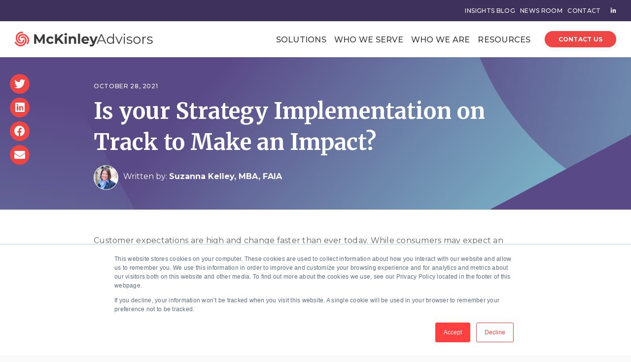

--- FILE ---
content_type: text/html; charset=UTF-8
request_url: https://www.mckinley-advisors.com/blog/is-your-strategy-implementation-on-track-to-make-an-impact
body_size: 10183
content:
<!doctype html><html lang="en"><head>
    <meta charset="utf-8">
    <title>Is your Strategy Implementation on Track to Make an Impact?</title>
    <link rel="shortcut icon" href="https://www.mckinley-advisors.com/hubfs/swirl-no-background.png">
    <meta name="description" content="Customer expectations are high and change faster than ever today. There are ways that you can get ahead and increase your relevance with customers and members. How can you tell if your strategy implementation approach is on track?">
    
    <meta name="viewport" content="width=device-width, initial-scale=1">

    <script src="/hs/hsstatic/jquery-libs/static-1.1/jquery/jquery-1.7.1.js"></script>
<script>hsjQuery = window['jQuery'];</script>
    <meta property="og:description" content="Customer expectations are high and change faster than ever today. There are ways that you can get ahead and increase your relevance with customers and members. How can you tell if your strategy implementation approach is on track?">
    <meta property="og:title" content="Is your Strategy Implementation on Track to Make an Impact?">
    <meta name="twitter:description" content="Customer expectations are high and change faster than ever today. There are ways that you can get ahead and increase your relevance with customers and members. How can you tell if your strategy implementation approach is on track?">
    <meta name="twitter:title" content="Is your Strategy Implementation on Track to Make an Impact?">

    

    
    <style>
a.cta_button{-moz-box-sizing:content-box !important;-webkit-box-sizing:content-box !important;box-sizing:content-box !important;vertical-align:middle}.hs-breadcrumb-menu{list-style-type:none;margin:0px 0px 0px 0px;padding:0px 0px 0px 0px}.hs-breadcrumb-menu-item{float:left;padding:10px 0px 10px 10px}.hs-breadcrumb-menu-divider:before{content:'›';padding-left:10px}.hs-featured-image-link{border:0}.hs-featured-image{float:right;margin:0 0 20px 20px;max-width:50%}@media (max-width: 568px){.hs-featured-image{float:none;margin:0;width:100%;max-width:100%}}.hs-screen-reader-text{clip:rect(1px, 1px, 1px, 1px);height:1px;overflow:hidden;position:absolute !important;width:1px}
</style>

<link rel="stylesheet" href="https://www.mckinley-advisors.com/hubfs/hub_generated/template_assets/1/63294946411/1769716507988/template_styles.min.css">
<link rel="stylesheet" href="https://www.mckinley-advisors.com/hubfs/hub_generated/module_assets/1/63295261337/1741866533359/module_u4m-header.min.css">
<link rel="stylesheet" href="https://www.mckinley-advisors.com/hubfs/hub_generated/module_assets/1/63295261297/1741866524929/module_u4m-blog-post-cards.min.css">
<link rel="stylesheet" href="https://www.mckinley-advisors.com/hubfs/hub_generated/module_assets/1/63295463962/1741866555683/module_u4m-subscribe.min.css">
<link rel="stylesheet" href="https://www.mckinley-advisors.com/hubfs/hub_generated/module_assets/1/63295261329/1741866530722/module_u4m-footer.min.css">
    

    
<!--  Added by GoogleAnalytics integration -->
<script>
var _hsp = window._hsp = window._hsp || [];
_hsp.push(['addPrivacyConsentListener', function(consent) { if (consent.allowed || (consent.categories && consent.categories.analytics)) {
  (function(i,s,o,g,r,a,m){i['GoogleAnalyticsObject']=r;i[r]=i[r]||function(){
  (i[r].q=i[r].q||[]).push(arguments)},i[r].l=1*new Date();a=s.createElement(o),
  m=s.getElementsByTagName(o)[0];a.async=1;a.src=g;m.parentNode.insertBefore(a,m)
})(window,document,'script','//www.google-analytics.com/analytics.js','ga');
  ga('create','UA-11473932-2','auto');
  ga('send','pageview');
}}]);
</script>

<!-- /Added by GoogleAnalytics integration -->

<!--  Added by GoogleAnalytics4 integration -->
<script>
var _hsp = window._hsp = window._hsp || [];
window.dataLayer = window.dataLayer || [];
function gtag(){dataLayer.push(arguments);}

var useGoogleConsentModeV2 = true;
var waitForUpdateMillis = 1000;


if (!window._hsGoogleConsentRunOnce) {
  window._hsGoogleConsentRunOnce = true;

  gtag('consent', 'default', {
    'ad_storage': 'denied',
    'analytics_storage': 'denied',
    'ad_user_data': 'denied',
    'ad_personalization': 'denied',
    'wait_for_update': waitForUpdateMillis
  });

  if (useGoogleConsentModeV2) {
    _hsp.push(['useGoogleConsentModeV2'])
  } else {
    _hsp.push(['addPrivacyConsentListener', function(consent){
      var hasAnalyticsConsent = consent && (consent.allowed || (consent.categories && consent.categories.analytics));
      var hasAdsConsent = consent && (consent.allowed || (consent.categories && consent.categories.advertisement));

      gtag('consent', 'update', {
        'ad_storage': hasAdsConsent ? 'granted' : 'denied',
        'analytics_storage': hasAnalyticsConsent ? 'granted' : 'denied',
        'ad_user_data': hasAdsConsent ? 'granted' : 'denied',
        'ad_personalization': hasAdsConsent ? 'granted' : 'denied'
      });
    }]);
  }
}

gtag('js', new Date());
gtag('set', 'developer_id.dZTQ1Zm', true);
gtag('config', 'G-W12TN39VH7');
</script>
<script async src="https://www.googletagmanager.com/gtag/js?id=G-W12TN39VH7"></script>

<!-- /Added by GoogleAnalytics4 integration -->

<!--  Added by GoogleTagManager integration -->
<script>
var _hsp = window._hsp = window._hsp || [];
window.dataLayer = window.dataLayer || [];
function gtag(){dataLayer.push(arguments);}

var useGoogleConsentModeV2 = true;
var waitForUpdateMillis = 1000;



var hsLoadGtm = function loadGtm() {
    if(window._hsGtmLoadOnce) {
      return;
    }

    if (useGoogleConsentModeV2) {

      gtag('set','developer_id.dZTQ1Zm',true);

      gtag('consent', 'default', {
      'ad_storage': 'denied',
      'analytics_storage': 'denied',
      'ad_user_data': 'denied',
      'ad_personalization': 'denied',
      'wait_for_update': waitForUpdateMillis
      });

      _hsp.push(['useGoogleConsentModeV2'])
    }

    (function(w,d,s,l,i){w[l]=w[l]||[];w[l].push({'gtm.start':
    new Date().getTime(),event:'gtm.js'});var f=d.getElementsByTagName(s)[0],
    j=d.createElement(s),dl=l!='dataLayer'?'&l='+l:'';j.async=true;j.src=
    'https://www.googletagmanager.com/gtm.js?id='+i+dl;f.parentNode.insertBefore(j,f);
    })(window,document,'script','dataLayer','GTM-5WSGF8');

    window._hsGtmLoadOnce = true;
};

_hsp.push(['addPrivacyConsentListener', function(consent){
  if(consent.allowed || (consent.categories && consent.categories.analytics)){
    hsLoadGtm();
  }
}]);

</script>

<!-- /Added by GoogleTagManager integration -->


 <script type="text/javascript">
    window.__lo_site_id = '047318ba';
    (function() {
      var wa = document.createElement('script');
      wa.type = 'text/javascript'; wa.async = true;
      wa.src = 'https://d20519brkbo4nz.cloudfront.net/core/lo.js';
      var s = document.getElementsByTagName('script')[0];
      s.parentNode.insertBefore(wa, s);
    })();
  </script>
<link rel="amphtml" href="https://www.mckinley-advisors.com/blog/is-your-strategy-implementation-on-track-to-make-an-impact?hs_amp=true">

<meta property="og:image" content="https://www.mckinley-advisors.com/hubfs/Imported_Blog_Media/shutterstock_1488367736.jpg">
<meta property="og:image:width" content="1000">
<meta property="og:image:height" content="667">

<meta name="twitter:image" content="https://www.mckinley-advisors.com/hubfs/Imported_Blog_Media/shutterstock_1488367736.jpg">


<meta property="og:url" content="https://www.mckinley-advisors.com/blog/is-your-strategy-implementation-on-track-to-make-an-impact">
<meta name="twitter:card" content="summary_large_image">

<link rel="canonical" href="https://www.mckinley-advisors.com/blog/is-your-strategy-implementation-on-track-to-make-an-impact">

<meta property="og:type" content="article">
<link rel="alternate" type="application/rss+xml" href="https://www.mckinley-advisors.com/blog/rss.xml">
<meta name="twitter:domain" content="www.mckinley-advisors.com">
<meta name="twitter:site" content="@McKinleyAdvisor">
<script src="//platform.linkedin.com/in.js" type="text/javascript">
    lang: en_US
</script>

<meta http-equiv="content-language" content="en">






    
  
  
 
  
<meta name="generator" content="HubSpot"></head>
<body class="  hs-content-id-64684062216 hs-blog-post hs-blog-id-11330548432 ">
<!--  Added by GoogleTagManager integration -->
<noscript><iframe src="https://www.googletagmanager.com/ns.html?id=GTM-5WSGF8" height="0" width="0" style="display:none;visibility:hidden"></iframe></noscript>

<!-- /Added by GoogleTagManager integration -->

    
    
        <div id="hs_cos_wrapper_u4m-header" class="hs_cos_wrapper hs_cos_wrapper_widget hs_cos_wrapper_type_module" style="" data-hs-cos-general-type="widget" data-hs-cos-type="module">

<header class="u4m-header">
  <a class="skip-to-content-link" href="#main-content">Skip to content</a>
  <div class="ie11-banner"><div class="ie11-banner-inner"></div></div>
  <div class="top-nav">
    <div class="top-nav-inner">
    <span id="hs_cos_wrapper_u4m-header_" class="hs_cos_wrapper hs_cos_wrapper_widget hs_cos_wrapper_type_menu" style="" data-hs-cos-general-type="widget" data-hs-cos-type="menu"><div id="hs_menu_wrapper_u4m-header_" class="hs-menu-wrapper active-branch flyouts hs-menu-flow-horizontal" role="navigation" data-sitemap-name="default" data-menu-id="63642575706" aria-label="Navigation Menu">
 <ul role="menu">
  <li class="hs-menu-item hs-menu-depth-1" role="none"><a href="https://www.mckinley-advisors.com/blog" role="menuitem">Insights Blog</a></li>
  <li class="hs-menu-item hs-menu-depth-1" role="none"><a href="https://www.mckinley-advisors.com/news" role="menuitem">News Room</a></li>
  <li class="hs-menu-item hs-menu-depth-1" role="none"><a href="https://www.mckinley-advisors.com/contact-us" role="menuitem">Contact</a></li>
  <li class="hs-menu-item hs-menu-depth-1" role="none"><a href="https://www.linkedin.com/company/mckinley-advisors/" role="menuitem" target="_blank" rel="noopener"><i class="fab fa-linkedin-in"></i></a></li>
 </ul>
</div></span>      
    </div>
  </div>
  <div class="inner">
    <div class="logo">
      <a href="/">
        <img loading="lazy" src="https://www.mckinley-advisors.com/hubfs/1_NBdev/images/logos/mckinley-advisors-logo-vector.svg" width="318" alt="mckinley-advisors-logo-vector">
      </a>
    </div>
    <div style="display:none;" class="menu"><span id="hs_cos_wrapper_u4m-header_" class="hs_cos_wrapper hs_cos_wrapper_widget hs_cos_wrapper_type_menu" style="" data-hs-cos-general-type="widget" data-hs-cos-type="menu"><div id="hs_menu_wrapper_u4m-header_" class="hs-menu-wrapper active-branch flyouts hs-menu-flow-horizontal" role="navigation" data-sitemap-name="default" data-menu-id="63635673754" aria-label="Navigation Menu">
 <ul role="menu">
  <li class="hs-menu-item hs-menu-depth-1 hs-item-has-children" role="none"><a href="javascript:;" aria-haspopup="true" aria-expanded="false" role="menuitem">Solutions</a>
   <ul role="menu" class="hs-menu-children-wrapper">
    <li class="hs-menu-item hs-menu-depth-2" role="none"><a href="https://www.mckinley-advisors.com/strategy-and-innovation" role="menuitem">Strategy and Innovation</a></li>
    <li class="hs-menu-item hs-menu-depth-2" role="none"><a href="https://www.mckinley-advisors.com/organizational-excellence" role="menuitem">Organizational Excellence</a></li>
    <li class="hs-menu-item hs-menu-depth-2" role="none"><a href="https://www.mckinley-advisors.com/business-transformation" role="menuitem">Business Transformation</a></li>
    <li class="hs-menu-item hs-menu-depth-2" role="none"><a href="https://www.mckinley-advisors.com/research-insights" role="menuitem">Research and Insights</a></li>
   </ul></li>
  <li class="hs-menu-item hs-menu-depth-1 hs-item-has-children" role="none"><a href="javascript:;" aria-haspopup="true" aria-expanded="false" role="menuitem">Who We Serve</a>
   <ul role="menu" class="hs-menu-children-wrapper">
    <li class="hs-menu-item hs-menu-depth-2" role="none"><a href="https://www.mckinley-advisors.com/professional-societies" role="menuitem">Professional Societies</a></li>
    <li class="hs-menu-item hs-menu-depth-2" role="none"><a href="https://www.mckinley-advisors.com/trade-associations" role="menuitem">Trade Associations</a></li>
    <li class="hs-menu-item hs-menu-depth-2" role="none"><a href="https://www.mckinley-advisors.com/client-list" role="menuitem">Our Clients</a></li>
   </ul></li>
  <li class="hs-menu-item hs-menu-depth-1 hs-item-has-children" role="none"><a href="javascript:;" aria-haspopup="true" aria-expanded="false" role="menuitem">Who We Are</a>
   <ul role="menu" class="hs-menu-children-wrapper">
    <li class="hs-menu-item hs-menu-depth-2" role="none"><a href="https://www.mckinley-advisors.com/about-us" role="menuitem">About Us</a></li>
    <li class="hs-menu-item hs-menu-depth-2" role="none"><a href="https://www.mckinley-advisors.com/team" role="menuitem">Team</a></li>
    <li class="hs-menu-item hs-menu-depth-2" role="none"><a href="https://www.mckinley-advisors.com/approach-philosophy" role="menuitem">Approach</a></li>
    <li class="hs-menu-item hs-menu-depth-2" role="none"><a href="https://www.mckinley-advisors.com/dei" role="menuitem">DEI at McKinley</a></li>
    <li class="hs-menu-item hs-menu-depth-2" role="none"><a href="https://www.mckinley-advisors.com/careers" role="menuitem">Careers</a></li>
   </ul></li>
  <li class="hs-menu-item hs-menu-depth-1 hs-item-has-children" role="none"><a href="javascript:;" aria-haspopup="true" aria-expanded="false" role="menuitem">Resources</a>
   <ul role="menu" class="hs-menu-children-wrapper">
    <li class="hs-menu-item hs-menu-depth-2" role="none"><a href="https://www.mckinley-advisors.com/blog" role="menuitem">Blog</a></li>
    <li class="hs-menu-item hs-menu-depth-2" role="none"><a href="https://www.mckinley-advisors.com/resources" role="menuitem">Resource Library</a></li>
    <li class="hs-menu-item hs-menu-depth-2" role="none"><a href="https://www.mckinley-advisors.com/resources#research-report" role="menuitem">Research Reports</a></li>
    <li class="hs-menu-item hs-menu-depth-2" role="none"><a href="https://www.mckinley-advisors.com/resources#webinar" role="menuitem">Webinars</a></li>
    <li class="hs-menu-item hs-menu-depth-2" role="none"><a href="https://www.mckinley-advisors.com/resources#case-study" role="menuitem">Case Studies</a></li>
   </ul></li>
 </ul>
</div></span></div>
    <!-- nav wrap -->
    <div class="nav-wrap">
         
          
            <!-- mega nav link family -->
            <div class="mega-item megaMenu">
              <span class="parent-link">
                
                    <a class="parent-link-url no-link">
                      Solutions
                    </a>
                 
              </span>
              <div class="mega-drop">
                <div class="mega-drop-inner">
                  <div class="menu-group">
                    
                    <div class="group-title">
                      
                         <a class="group-title-url no-link">
                        Overview</a>
                       
                    </div>
                    <div class="child-links">
                      
                      
                       
                        <div class="col">
                          <div class="group-icon">
                            
                            
			
			
				
			
			 
			<img src="https://www.mckinley-advisors.com/hubfs/Strategy-innovation2x.png" alt="Strategy-innovation2x" loading="lazy" style="max-width: 100%; height: auto;">
		
                          
                        </div>
                          
                          
                          
                          <span class="child-item-title">
                            <a href="https://www.mckinley-advisors.com/strategy-and-innovation">
                              Strategy and Innovation
                            </a>
                          </span>  
                          

                        <ul class="child-items">
                        
                          <li class="child-item">
                            
                            
                            
                            

                            <a href="/strategic-innovation#strategic-planning">
                              Strategic Planning
                            </a>
                            
                          </li>
                        
                          <li class="child-item">
                            
                            
                            
                            

                            <a href="/strategy-and-innovation#mergers-and-acquisitions">
                              Mergers and Acquisitions
                            </a>
                            
                          </li>
                        
                          <li class="child-item">
                            
                            
                            
                            

                            <a href="/strategic-innovation#advisory-services">
                              Advisory Services
                            </a>
                            
                          </li>
                                                  
                        </ul>
                        </div>
                        
                       
                        <div class="col">
                          <div class="group-icon">
                            
                            
			
			
				
			
			 
			<img src="https://www.mckinley-advisors.com/hubfs/puzzle2x.png" alt="puzzle2x" loading="lazy" style="max-width: 100%; height: auto;">
		
                          
                        </div>
                          
                          
                          
                          <span class="child-item-title">
                            <a href="https://www.mckinley-advisors.com/organizational-excellence">
                              Organizational Excellence
                            </a>
                          </span>  
                          

                        <ul class="child-items">
                        
                          <li class="child-item">
                            
                            
                            
                            

                            <a href="/organizational-excellence#governance-and-leadership">
                              Governance and Leadership
                            </a>
                            
                          </li>
                        
                          <li class="child-item">
                            
                            
                            
                            

                            <a href="/organizational-excellence#talent-strategy">
                              Talent Strategy
                            </a>
                            
                          </li>
                        
                          <li class="child-item">
                            
                            
                            
                            

                            <a href="/organizational-excellence#facilitation">
                              Facilitation
                            </a>
                            
                          </li>
                                                  
                        </ul>
                        </div>
                        
                       
                        <div class="col">
                          <div class="group-icon">
                            
                            
			
			
				
			
			 
			<img src="https://www.mckinley-advisors.com/hubfs/cogs2x.png" alt="cogs2x" loading="lazy" style="max-width: 100%; height: auto;">
		
                          
                        </div>
                          
                          
                          
                          <span class="child-item-title">
                            <a href="https://www.mckinley-advisors.com/business-transformation">
                              Business Transformation
                            </a>
                          </span>  
                          

                        <ul class="child-items">
                        
                          <li class="child-item">
                            
                            
                            
                            

                            <a href="/business-transformation#business-models">
                              Business Models
                            </a>
                            
                          </li>
                        
                          <li class="child-item">
                            
                            
                            
                            

                            <a href="/business-transformation#membership-value-and-dues-models">
                              Membership Value and Dues Models
                            </a>
                            
                          </li>
                                                  
                        </ul>
                        </div>
                        
                       
                        <div class="col">
                          <div class="group-icon">
                            
                            
			
			
				
			
			 
			<img src="https://www.mckinley-advisors.com/hubfs/chart2x.png" alt="chart2x" loading="lazy" style="max-width: 100%; height: auto;">
		
                          
                        </div>
                          
                          
                          
                          <span class="child-item-title">
                            <a href="https://www.mckinley-advisors.com/research-insights">
                              Research and Insights
                            </a>
                          </span>  
                          

                        <ul class="child-items">
                        
                          <li class="child-item">
                            
                            
                            
                            

                            <a href="/research-insights#market-research">
                              Market Research
                            </a>
                            
                          </li>
                        
                          <li class="child-item">
                            
                            
                            
                            

                            <a href="/research-insights#field-and-industry-studies">
                              Field and Industry Studies
                            </a>
                            
                          </li>
                                                  
                        </ul>
                        </div>
                        
                    </div>
                  </div>
                   
                  
                </div><!--.mega-drop-inner-->
              </div>
            </div>
          
         
          
          <div class="mega-item standardDropdown">
            <span class="parent-link">
            
              <a class="parent-link-url">
                Who We Serve
              </a>              
            </span>
            <div class="mega-drop">
              <ul class="child-items">
                
                <li class="child-item">
                
                  
                  
                  <a href="https://www.mckinley-advisors.com/professional-societies">
                    Professional Societies
                  </a>                  
                  
                </li>
                
                <li class="child-item">
                
                  
                  
                  <a href="https://www.mckinley-advisors.com/trade-associations">
                    Trade Associations
                  </a>                  
                  
                </li>
                
                <li class="child-item">
                
                  
                  
                  <a href="https://www.mckinley-advisors.com/client-list">
                    Our Clients
                  </a>                  
                  
                </li>
                
              </ul>
            </div>
          </div>
         
         
          
          <div class="mega-item standardDropdown">
            <span class="parent-link">
            
              <a class="parent-link-url">
                Who We Are
              </a>              
            </span>
            <div class="mega-drop">
              <ul class="child-items">
                
                <li class="child-item">
                
                  
                  
                  <a href="https://www.mckinley-advisors.com/about-us">
                    About Us
                  </a>                  
                  
                </li>
                
                <li class="child-item">
                
                  
                  
                  <a href="https://www.mckinley-advisors.com/team">
                    Team
                  </a>                  
                  
                </li>
                
                <li class="child-item">
                
                  
                  
                  <a href="https://www.mckinley-advisors.com/approach-philosophy">
                    Approach
                  </a>                  
                  
                </li>
                
                <li class="child-item">
                
                  
                  
                  <a href="https://www.mckinley-advisors.com/dei">
                    DEI at McKinley
                  </a>                  
                  
                </li>
                
                <li class="child-item">
                
                  
                  
                  <a href="https://www.mckinley-advisors.com/careers">
                    Careers
                  </a>                  
                  
                </li>
                
                <li class="child-item">
                                  
                  <span id="hs_cos_wrapper_u4m-header_" class="hs_cos_wrapper hs_cos_wrapper_widget hs_cos_wrapper_type_cta" style="" data-hs-cos-general-type="widget" data-hs-cos-type="cta"><!--HubSpot Call-to-Action Code --><span class="hs-cta-wrapper" id="hs-cta-wrapper-f9f48f39-2463-41a4-8358-3e9d79c6ab2b"><span class="hs-cta-node hs-cta-f9f48f39-2463-41a4-8358-3e9d79c6ab2b" id="hs-cta-f9f48f39-2463-41a4-8358-3e9d79c6ab2b"><!--[if lte IE 8]><div id="hs-cta-ie-element"></div><![endif]--><a href="https://cta-redirect.hubspot.com/cta/redirect/5480575/f9f48f39-2463-41a4-8358-3e9d79c6ab2b"><img class="hs-cta-img" id="hs-cta-img-f9f48f39-2463-41a4-8358-3e9d79c6ab2b" style="border-width:0px;" src="https://no-cache.hubspot.com/cta/default/5480575/f9f48f39-2463-41a4-8358-3e9d79c6ab2b.png" alt="Contact Us"></a></span><script charset="utf-8" src="/hs/cta/cta/current.js"></script><script type="text/javascript"> hbspt.cta._relativeUrls=true;hbspt.cta.load(5480575, 'f9f48f39-2463-41a4-8358-3e9d79c6ab2b', {"useNewLoader":"true","region":"na1"}); </script></span><!-- end HubSpot Call-to-Action Code --></span>
                  
                </li>
                
              </ul>
            </div>
          </div>
         
         
          
          <div class="mega-item standardDropdown">
            <span class="parent-link">
            
              <a class="parent-link-url">
                Resources
              </a>              
            </span>
            <div class="mega-drop">
              <ul class="child-items">
                
                <li class="child-item">
                
                  
                  
                  <a href="https://www.mckinley-advisors.com/blog">
                    Blog
                  </a>                  
                  
                </li>
                
                <li class="child-item">
                
                  
                  
                  <a href="https://www.mckinley-advisors.com/resources">
                    Resource Library
                  </a>                  
                  
                </li>
                
                <li class="child-item">
                
                  
                  
                  <a href="/resources#research-report">
                    Research Reports
                  </a>                  
                  
                </li>
                
                <li class="child-item">
                
                  
                  
                  <a href="/resources#webinar">
                    Webinars
                  </a>                  
                  
                </li>
                
                <li class="child-item">
                
                  
                  
                  <a href="/resources#case-study">
                    Case Studies
                  </a>                  
                  
                </li>
                
              </ul>
            </div>
          </div>
         
         
    <div class="cta"><span id="hs_cos_wrapper_u4m-header_" class="hs_cos_wrapper hs_cos_wrapper_widget hs_cos_wrapper_type_cta" style="" data-hs-cos-general-type="widget" data-hs-cos-type="cta"><!--HubSpot Call-to-Action Code --><span class="hs-cta-wrapper" id="hs-cta-wrapper-f9f48f39-2463-41a4-8358-3e9d79c6ab2b"><span class="hs-cta-node hs-cta-f9f48f39-2463-41a4-8358-3e9d79c6ab2b" id="hs-cta-f9f48f39-2463-41a4-8358-3e9d79c6ab2b"><!--[if lte IE 8]><div id="hs-cta-ie-element"></div><![endif]--><a href="https://cta-redirect.hubspot.com/cta/redirect/5480575/f9f48f39-2463-41a4-8358-3e9d79c6ab2b"><img class="hs-cta-img" id="hs-cta-img-f9f48f39-2463-41a4-8358-3e9d79c6ab2b" style="border-width:0px;" src="https://no-cache.hubspot.com/cta/default/5480575/f9f48f39-2463-41a4-8358-3e9d79c6ab2b.png" alt="Contact Us"></a></span><script charset="utf-8" src="/hs/cta/cta/current.js"></script><script type="text/javascript"> hbspt.cta._relativeUrls=true;hbspt.cta.load(5480575, 'f9f48f39-2463-41a4-8358-3e9d79c6ab2b', {"useNewLoader":"true","region":"na1"}); </script></span><!-- end HubSpot Call-to-Action Code --></span></div>
    </div>
    <!-- end nav wrap -->

   
    
    <button class="hamburger-toggle x2"><span class="lines"></span></button>
    <div class="offscreen-menu">
      <div class="content">
        <div class="mobile-menu"><span id="hs_cos_wrapper_u4m-header_" class="hs_cos_wrapper hs_cos_wrapper_widget hs_cos_wrapper_type_menu" style="" data-hs-cos-general-type="widget" data-hs-cos-type="menu"><div id="hs_menu_wrapper_u4m-header_" class="hs-menu-wrapper active-branch no-flyouts hs-menu-flow-vertical" role="navigation" data-sitemap-name="default" data-menu-id="69473465436" aria-label="Navigation Menu">
 <ul role="menu">
  <li class="hs-menu-item hs-menu-depth-1 hs-item-has-children" role="none"><a href="javascript:;" aria-haspopup="true" aria-expanded="false" role="menuitem">Solutions</a>
   <ul role="menu" class="hs-menu-children-wrapper">
    <li class="hs-menu-item hs-menu-depth-2" role="none"><a href="https://www.mckinley-advisors.com/strategy-and-innovation" role="menuitem">Strategy and Innovation</a></li>
    <li class="hs-menu-item hs-menu-depth-2" role="none"><a href="https://www.mckinley-advisors.com/organizational-excellence" role="menuitem">Organizational Excellence</a></li>
    <li class="hs-menu-item hs-menu-depth-2" role="none"><a href="https://www.mckinley-advisors.com/business-transformation" role="menuitem">Business Transformation</a></li>
    <li class="hs-menu-item hs-menu-depth-2" role="none"><a href="https://www.mckinley-advisors.com/research-insights" role="menuitem">Research and Insights</a></li>
   </ul></li>
  <li class="hs-menu-item hs-menu-depth-1 hs-item-has-children" role="none"><a href="javascript:;" aria-haspopup="true" aria-expanded="false" role="menuitem">Who We Serve</a>
   <ul role="menu" class="hs-menu-children-wrapper">
    <li class="hs-menu-item hs-menu-depth-2" role="none"><a href="https://www.mckinley-advisors.com/professional-societies" role="menuitem">Professional Societies</a></li>
    <li class="hs-menu-item hs-menu-depth-2" role="none"><a href="https://www.mckinley-advisors.com/trade-associations" role="menuitem">Trade Associations</a></li>
    <li class="hs-menu-item hs-menu-depth-2" role="none"><a href="https://www.mckinley-advisors.com/client-list" role="menuitem">Our Clients</a></li>
   </ul></li>
  <li class="hs-menu-item hs-menu-depth-1 hs-item-has-children" role="none"><a href="javascript:;" aria-haspopup="true" aria-expanded="false" role="menuitem">Who We Are</a>
   <ul role="menu" class="hs-menu-children-wrapper">
    <li class="hs-menu-item hs-menu-depth-2" role="none"><a href="https://www.mckinley-advisors.com/about-us" role="menuitem">About Us</a></li>
    <li class="hs-menu-item hs-menu-depth-2" role="none"><a href="https://www.mckinley-advisors.com/team" role="menuitem">Team</a></li>
    <li class="hs-menu-item hs-menu-depth-2" role="none"><a href="https://www.mckinley-advisors.com/approach-philosophy" role="menuitem">Approach</a></li>
    <li class="hs-menu-item hs-menu-depth-2" role="none"><a href="https://www.mckinley-advisors.com/dei" role="menuitem">DEI at McKinley</a></li>
    <li class="hs-menu-item hs-menu-depth-2" role="none"><a href="https://www.mckinley-advisors.com/careers" role="menuitem">Careers</a></li>
   </ul></li>
  <li class="hs-menu-item hs-menu-depth-1 hs-item-has-children" role="none"><a href="javascript:;" aria-haspopup="true" aria-expanded="false" role="menuitem">Resources</a>
   <ul role="menu" class="hs-menu-children-wrapper">
    <li class="hs-menu-item hs-menu-depth-2" role="none"><a href="https://www.mckinley-advisors.com/blog" role="menuitem">Blog</a></li>
    <li class="hs-menu-item hs-menu-depth-2" role="none"><a href="https://www.mckinley-advisors.com/resources" role="menuitem">Resource Library</a></li>
   </ul></li>
 </ul>
</div></span></div>
        <div class="mobile-cta"><span id="hs_cos_wrapper_u4m-header_" class="hs_cos_wrapper hs_cos_wrapper_widget hs_cos_wrapper_type_cta" style="" data-hs-cos-general-type="widget" data-hs-cos-type="cta"><!--HubSpot Call-to-Action Code --><span class="hs-cta-wrapper" id="hs-cta-wrapper-f9f48f39-2463-41a4-8358-3e9d79c6ab2b"><span class="hs-cta-node hs-cta-f9f48f39-2463-41a4-8358-3e9d79c6ab2b" id="hs-cta-f9f48f39-2463-41a4-8358-3e9d79c6ab2b"><!--[if lte IE 8]><div id="hs-cta-ie-element"></div><![endif]--><a href="https://cta-redirect.hubspot.com/cta/redirect/5480575/f9f48f39-2463-41a4-8358-3e9d79c6ab2b"><img class="hs-cta-img" id="hs-cta-img-f9f48f39-2463-41a4-8358-3e9d79c6ab2b" style="border-width:0px;" src="https://no-cache.hubspot.com/cta/default/5480575/f9f48f39-2463-41a4-8358-3e9d79c6ab2b.png" alt="Contact Us"></a></span><script charset="utf-8" src="/hs/cta/cta/current.js"></script><script type="text/javascript"> hbspt.cta._relativeUrls=true;hbspt.cta.load(5480575, 'f9f48f39-2463-41a4-8358-3e9d79c6ab2b', {"useNewLoader":"true","region":"na1"}); </script></span><!-- end HubSpot Call-to-Action Code --></span></div>
      </div>
    </div>  
  </div>

</header></div>
    

    
<main id="main-content" class="body-container-wrapper">

  
  <section class="u4m-blog-post">
    <!-- Blog Post Hero -->
    <div class="hero">
      <div class="share" id="share">
        <a href="https://twitter.com/intent/tweet?original_referer=https://www.mckinley-advisors.com/blog/is-your-strategy-implementation-on-track-to-make-an-impact&amp;url=https://www.mckinley-advisors.com/blog/is-your-strategy-implementation-on-track-to-make-an-impact&amp;source=tweetbutton" target="_blank" aria-label="Twitter"><span class="fab fa-twitter" aria-hidden="true"></span></a>
        <a href="http://www.linkedin.com/shareArticle?mini=true&amp;url=https://www.mckinley-advisors.com/blog/is-your-strategy-implementation-on-track-to-make-an-impact" target="_blank" aria-label="LinkedIn"><span class="fab fa-linkedin" aria-hidden="true"></span></a>
        <a href="http://www.facebook.com/share.php?u=https://www.mckinley-advisors.com/blog/is-your-strategy-implementation-on-track-to-make-an-impact" target="_blank" aria-label="Facebook"><span class="fab fa-facebook" aria-hidden="true"></span></a>
        <a href="mailto:?subject=Check%20out%20https://www.mckinley-advisors.com/blog/is-your-strategy-implementation-on-track-to-make-an-impact" aria-label="email"><span class="fa fa-envelope" aria-hidden="true"></span></a>
      </div>
      <div class="content">
        <span class="date">October 28, 2021</span>
        <h1 class="title"><span id="hs_cos_wrapper_name" class="hs_cos_wrapper hs_cos_wrapper_meta_field hs_cos_wrapper_type_text" style="" data-hs-cos-general-type="meta_field" data-hs-cos-type="text">Is your Strategy Implementation on Track to Make an Impact?</span></h1>
        <div class="author-wrap">
          <div class="avatar lazy" data-bg="https://5480575.fs1.hubspotusercontent-na1.net/hub/5480575/hubfs/Headshots%20(9)-1.png?length=100&amp;name=Headshots%20(9)-1.png"></div>
          <div class="author-link">Written by: <a href="https://www.mckinley-advisors.com/blog/author/suzanna-kelley-mba-faia">Suzanna Kelley, MBA, FAIA</a></div>        
        </div>
        
         <div class="share-mobile">
        <a href="https://twitter.com/intent/tweet?original_referer=https://www.mckinley-advisors.com/blog/is-your-strategy-implementation-on-track-to-make-an-impact&amp;url=https://www.mckinley-advisors.com/blog/is-your-strategy-implementation-on-track-to-make-an-impact&amp;source=tweetbutton" target="_blank" aria-label="Twitter"><span class="fab fa-twitter" aria-hidden="true"></span></a>
        <a href="http://www.linkedin.com/shareArticle?mini=true&amp;url=https://www.mckinley-advisors.com/blog/is-your-strategy-implementation-on-track-to-make-an-impact" target="_blank" aria-label="LinkedIn"><span class="fab fa-linkedin" aria-hidden="true"></span></a>
        <a href="http://www.facebook.com/share.php?u=https://www.mckinley-advisors.com/blog/is-your-strategy-implementation-on-track-to-make-an-impact" target="_blank" aria-label="Facebook"><span class="fab fa-facebook" aria-hidden="true"></span></a>
        <a href="mailto:?subject=Check%20out%20https://www.mckinley-advisors.com/blog/is-your-strategy-implementation-on-track-to-make-an-impact" aria-label="email"><span class="fa fa-envelope" aria-hidden="true"></span></a>
      </div>
        
      </div>
    </div>
    <!-- End Blog Post Hero -->
  
    <!-- Blog Post Body -->
    <div class="body" id="body">
      <div class="content"><span id="hs_cos_wrapper_post_body" class="hs_cos_wrapper hs_cos_wrapper_meta_field hs_cos_wrapper_type_rich_text" style="" data-hs-cos-general-type="meta_field" data-hs-cos-type="rich_text"><p>Customer expectations are high and change faster than ever today. While consumers may expect an Amazon approach to every interaction they have, most associations either don’t have the technology or the robust data sets (or both) to bring responsive artificial intelligence systems to life. However, there are ways that you can get ahead and increase your relevance with customers and members. How can you tell if your strategy implementation approach is on track?</p>
<!--more-->
<h4>Overview</h4>
<p>Here’s an overview of key steps to integrate:</p>
<ul>
<li>Conduct research to make data-driven decisions. Integrate a disciplined approach for staff and <a href="https://www.mckinley-advisors.com/blog/how-do-you-leverage-volunteers-in-the-product-development-process/" target="_blank" rel="noopener">volunteer leaders</a> to conduct research and get insights that can help make decisions more objective.</li>
<li>Do a culture check. Create an environment for success that allows for learning and continuous improvement.</li>
<li>Develop metrics dashboards. They should be created to help you report regular progress to your board and used by staff for operational decision-making.</li>
</ul>
<h4>&nbsp;</h4>
<h4>How do you get there?</h4>
<p>We’ve outlined some ways to get — and keep — your strategy implementation approach on track:</p>
<h5><strong>Continually assess and adjust based on qualitative and quantitative research.</strong></h5>
<p>Scanning, learning and applying new information is a key component to <a href="https://www.mckinley-advisors.com/blog/strategic-plan-implementation/" target="_blank" rel="noopener">successful strategy implementation</a>. You, your team and your volunteers have a wealth of information about the environment that often goes untapped by the collective organization and therefore is not applied to refine the implementation plan.</p>
<p>Constantly assess your environment to course-correct quickly. Baseline research around programs and services can help you understand member preferences, needs and the competitive marketplace. Be vigilant in keeping up with what others may be doing in your space, and pay close attention to their inputs, outputs and outcomes.</p>
<p>This isn’t a one-step process. Continue to scan the environment around you and listen to your members, stakeholders and partners. This doesn’t always mean formal research—it can simply mean paying attention. Sometimes, people spend so much time focused on their own tasks that they miss what’s right in front of them. Incorporate new information iteratively into your multi-year plan.</p>
<h5><strong>Remain nimble, agile and look ahead.</strong></h5>
<p>It’s critical to be flexible, iterate and adapt during the implementation phase of your strategic plan. Organizational agility is the ability to sense and respond quickly to changes in the environment through a deliberate and continual learning process. The qualitative and quantitative data points you collect through monitoring the external environment and conducting more formal research will help you see the signals sooner.</p>
<p>Take in that information and don’t be afraid to adjust your action plan based on new information. While the goals and outcomes of the plan should remain solid, your approach to achieve them may change based on what you are learning during the implementation phase. Actively engage your senior team and staff in conversations about how to ensure you have your pulse on the shifting landscape and look ahead to anticipate impacts on the association. Incentivize new behaviors around nimble decision-making that allows resources and attention to flow to the area of greatest need.<strong>&nbsp;</strong></p>
<h5><strong>Metrics tell the story.</strong></h5>
<p>Rely on <a href="https://www.mckinley-advisors.com/blog/how-to-develop-a-data-strategy-that-fits-your-associations-culture/" target="_blank" rel="noopener">data and metrics</a> to objectively show where you are making progress. However, while we should celebrate success and recognize teams that do great work, we can sometimes get too focused on metrics and experience analysis paralysis. It’s important to employ a balanced approach of measurement and movement forward with decision-making.</p>
<p>Push to measure hard things. These include those metrics that are qualitative and go beyond the traditional association KPIs like membership retention or annual meeting attendance. But know that there can be real tension in these concepts of being flexible and identifying metrics that are tied to outcomes rather than outputs. One way we’ve done this is by using a <a href="https://www.mckinley-advisors.com/blog/measuring-the-impact-of-your-strategic-plan/" target="_blank" rel="noopener">“logic model”</a> to document inputs, outputs and outcomes.</p>
<p>Regularly check in with the senior team and staff to ensure the dashboard is being used for decision making. If a metric isn’t working because it isn’t yielding results or the data is too hard to collect, let go of it and find something else that works for your team. And remember that if you don’t have the data you need, creating a baseline metric from which to measure in the future sets you up for success.</p>
<p>With sound research, metrics and a culture that embraces both, it’s possible to remain disciplined and pivot quickly in your strategic implementation.</p>
<h4>Next steps</h4>
<p><a href="https://www.mckinley-advisors.com/about/contact/" target="_blank" rel="noopener">Get in touch</a> to find out how we can help you employ a flexible, data-driven and effective strategic implementation process.</p>
<p>Learn more about strategic planning and implementation and data strategies here:</p>
<ul>
<li><a href="https://www.mckinley-advisors.com/blog/the-portfolio-approach-is-your-associations-portfolio-aligned-with-its-strategic-plan/" target="_blank" rel="noopener">The Portfolio Approach: Is your Association’s Portfolio Aligned with its Strategic Plan?</a></li>
<li><a href="https://www.mckinley-advisors.com/blog/why-associations-fail-at-strategy-implementation/" target="_blank" rel="noopener">Why Associations Fail at Strategy Implementation</a></li>
<li><a href="https://www.mckinley-advisors.com/blog/strategic-plan-implementation/" target="_blank" rel="noopener">8 Tips for Strategic Plan Implementation</a></li>
<li><a href="https://www.mckinley-advisors.com/services/strategic-guidance/" target="_blank" rel="noopener">McKinley’s Strategic Guidance Services</a></li>
<li class="after-li before-li"><a href="https://www.mckinley-advisors.com/resource/data-and-analytics-report/" target="_blank" rel="noopener">Data and Analytics Report</a></li>
<li class="after-li before-li"><a href="https://www.mckinley-advisors.com/blog/how-to-develop-a-data-strategy-that-fits-your-associations-culture/" target="_blank" rel="noopener">How to Develop a Data Strategy that Fits your Association’s Culture</a></li>
<li>And watch for the rest of our strategy implementation blog series!</li>
</ul></span></div>
      

      
      <div class="topics">
        <span class="label">Tag(s):</span>
        
        
        <a class="link" href="https://www.mckinley-advisors.com/blog/tag/market-research">Market Research</a> 
        <span class="comma">,</span>  
        
        
        <a class="link" href="https://www.mckinley-advisors.com/blog/tag/strategic-planning">Strategic Planning</a> 
        <span class="comma">,</span>  
        
        
        <a class="link" href="https://www.mckinley-advisors.com/blog/tag/membership-value-and-dues-models">Membership Value and Dues Models</a> 
        <span class="comma">,</span>  
        
        
        <a class="link" href="https://www.mckinley-advisors.com/blog/tag/advisory-services">Advisory Services</a> 
         
        
      </div>
      
    </div>
    
    <!-- End Blog Post Body -->
  
    
    <!-- End Blog Post Author -->  
  
    
  
  </section>

  <div id="hs_cos_wrapper_u4m-blog-post-primary-tag" class="hs_cos_wrapper hs_cos_wrapper_widget hs_cos_wrapper_type_module" style="" data-hs-cos-general-type="widget" data-hs-cos-type="module"></div>
  <div id="hs_cos_wrapper_u4m-blog-post-cards" class="hs_cos_wrapper hs_cos_wrapper_widget hs_cos_wrapper_type_module" style="" data-hs-cos-general-type="widget" data-hs-cos-type="module">
  
  
  
  <section class="u4m-blog-post-cards u4m-blog-post-cards  
       
       
       
       
       
       
       " style=" ">




<a class="anchor" id="u4m-blog-post-cards"></a>
  
  
<div class="intro" data-aos="fade-up">
  
        <div class="logo-mark">
        
        
        
          
        
         
        <img src="https://www.mckinley-advisors.com/hubfs/1_NBdev/images/assets/logoMark.svg" alt="logoMark" loading="lazy" style="max-width: 100%; height: auto;">
        
        </div>
      
      
        
        
          <h2 class="heading">More Posts from our Expert Advisors</h2>
        
      
    

      

      
        <div class="link">
        
        
        <a href="https://www.mckinley-advisors.com/blog">
          View All Posts
        </a>
        </div>
      

</div>

  
  
  
  <div class="wrapper">
  
    
    
  
    
    
    
    
    
    <!--
  templateType: "page"
  isAvailableForNewContent: false
-->


<a class="blog-post-card" href="https://www.mckinley-advisors.com/blog/unlocking-opportunities-how-uncomfortable-can-you-get-with-strategy">
  <div class="featured-image lazy" data-bg="https://5480575.fs1.hubspotusercontent-na1.net/hub/5480575/hubfs/Unlocking%20Opportunities.png?length=360&amp;name=Unlocking%20Opportunities.png">
  </div>
  <div class="content">
    <div class="topics">
    
      
        
        
          
          
            
              
                <span class="topic">Strategic Planning</span>
              
            
          
      
    
  </div>
  <div class="read-time">
    
    
    
      <i class="far fa-clock" aria-hidden="true"></i> 7 min read
        <span class="date"> | January 15, 2026</span>
    
  </div>
  <h2 class="title">Unlocking Opportunities: How “Uncomfortable” Can You Get with Strategy?</h2>
  
  <span class="read-more">Read More</span>
  </div>

</a>
    
    
    
    <!--
  templateType: "page"
  isAvailableForNewContent: false
-->


<a class="blog-post-card" href="https://www.mckinley-advisors.com/blog/the-forces-reshaping-associations">
  <div class="featured-image lazy" data-bg="https://5480575.fs1.hubspotusercontent-na1.net/hub/5480575/hubfs/Trends%202025.png?length=360&amp;name=Trends%202025.png">
  </div>
  <div class="content">
    <div class="topics">
    
      
        
        
          
          
      
        
        
          
          
            
              
                <span class="topic">Strategic Planning</span>
              
            
              
            
          
      
    
  </div>
  <div class="read-time">
    
    
    
      <i class="far fa-clock" aria-hidden="true"></i> 3 min read
        <span class="date"> | December 19, 2025</span>
    
  </div>
  <h2 class="title">The Forces Reshaping Associations</h2>
  
  <span class="read-more">Read More</span>
  </div>

</a>
    
    
    
    <!--
  templateType: "page"
  isAvailableForNewContent: false
-->


<a class="blog-post-card" href="https://www.mckinley-advisors.com/blog/is-your-association-ready-for-a-portfolio-analysis">
  <div class="featured-image lazy" data-bg="https://5480575.fs1.hubspotusercontent-na1.net/hub/5480575/hubfs/Portfolio%20Management.png?length=360&amp;name=Portfolio%20Management.png">
  </div>
  <div class="content">
    <div class="topics">
    
      
        
        
          
          
            
              
                <span class="topic">Business Models</span>
              
            
          
      
    
  </div>
  <div class="read-time">
    
    
    
      <i class="far fa-clock" aria-hidden="true"></i> 5 min read
        <span class="date"> | November 12, 2025</span>
    
  </div>
  <h2 class="title">Is Your Association Ready for a Portfolio Analysis?</h2>
  
  <span class="read-more">Read More</span>
  </div>

</a>
    
    
    
  
    
         
  </div>  
  </section></div>
  <div id="hs_cos_wrapper_u4m-subscribe" class="hs_cos_wrapper hs_cos_wrapper_widget hs_cos_wrapper_type_module" style="" data-hs-cos-general-type="widget" data-hs-cos-type="module">
  
  
   
  
<section class="u4m-subscribe u4m-subscribe  
       
       
       
       
       
       
       " style=" ">




<a class="anchor" id="u4m-subscribe"></a>
  
  <div class="inner" data-aos="fade-up">
    <div class="left">
      <h2>Subscribe to email updates</h2>
      
    </div>
    <div class="right">
      <span id="hs_cos_wrapper_u4m-subscribe_blog_subscribe" class="hs_cos_wrapper hs_cos_wrapper_widget hs_cos_wrapper_type_blog_subscribe" style="" data-hs-cos-general-type="widget" data-hs-cos-type="blog_subscribe">
<div id="hs_form_target_u4m-subscribe_blog_subscribe_8299"></div>



</span>
    </div>  
  </div>
</section></div>
</main>


    
        <div id="hs_cos_wrapper_u4m-footer" class="hs_cos_wrapper hs_cos_wrapper_widget hs_cos_wrapper_type_module" style="" data-hs-cos-general-type="widget" data-hs-cos-type="module"><footer class="u4m-footer">
  <div class="footer-wrap">
    
    <div class="footer-top">
      <div class="menu">
        <span id="hs_cos_wrapper_u4m-footer_" class="hs_cos_wrapper hs_cos_wrapper_widget hs_cos_wrapper_type_menu" style="" data-hs-cos-general-type="widget" data-hs-cos-type="menu"><div id="hs_menu_wrapper_u4m-footer_" class="hs-menu-wrapper active-branch no-flyouts hs-menu-flow-horizontal" role="navigation" data-sitemap-name="default" data-menu-id="64425874017" aria-label="Navigation Menu">
 <ul role="menu">
  <li class="hs-menu-item hs-menu-depth-1 hs-item-has-children" role="none"><a href="javascript:;" aria-haspopup="true" aria-expanded="false" role="menuitem">Solutions</a>
   <ul role="menu" class="hs-menu-children-wrapper">
    <li class="hs-menu-item hs-menu-depth-2" role="none"><a href="https://www.mckinley-advisors.com/strategy-and-innovation" role="menuitem">Strategy and Innovation</a></li>
    <li class="hs-menu-item hs-menu-depth-2" role="none"><a href="https://www.mckinley-advisors.com/organizational-excellence" role="menuitem">Organizational Excellence</a></li>
    <li class="hs-menu-item hs-menu-depth-2" role="none"><a href="https://www.mckinley-advisors.com/business-transformation" role="menuitem">Business Transformation</a></li>
    <li class="hs-menu-item hs-menu-depth-2" role="none"><a href="https://www.mckinley-advisors.com/research-insights" role="menuitem">Research and Insights</a></li>
   </ul></li>
  <li class="hs-menu-item hs-menu-depth-1 hs-item-has-children" role="none"><a href="javascript:;" aria-haspopup="true" aria-expanded="false" role="menuitem">Who We Serve</a>
   <ul role="menu" class="hs-menu-children-wrapper">
    <li class="hs-menu-item hs-menu-depth-2" role="none"><a href="https://www.mckinley-advisors.com/trade-associations" role="menuitem">Trade Associations</a></li>
    <li class="hs-menu-item hs-menu-depth-2" role="none"><a href="https://www.mckinley-advisors.com/professional-societies" role="menuitem">Professional Societies</a></li>
    <li class="hs-menu-item hs-menu-depth-2" role="none"><a href="https://www.mckinley-advisors.com/client-list" role="menuitem">Our Clients</a></li>
   </ul></li>
  <li class="hs-menu-item hs-menu-depth-1 hs-item-has-children" role="none"><a href="javascript:;" aria-haspopup="true" aria-expanded="false" role="menuitem">Who We Are</a>
   <ul role="menu" class="hs-menu-children-wrapper">
    <li class="hs-menu-item hs-menu-depth-2" role="none"><a href="https://www.mckinley-advisors.com/about-us" role="menuitem">About Us</a></li>
    <li class="hs-menu-item hs-menu-depth-2" role="none"><a href="https://www.mckinley-advisors.com/team" role="menuitem">Team</a></li>
    <li class="hs-menu-item hs-menu-depth-2" role="none"><a href="https://www.mckinley-advisors.com/approach-philosophy" role="menuitem">Approach</a></li>
    <li class="hs-menu-item hs-menu-depth-2" role="none"><a href="https://www.mckinley-advisors.com/dei" role="menuitem">DEI at McKinley</a></li>
    <li class="hs-menu-item hs-menu-depth-2" role="none"><a href="https://www.mckinley-advisors.com/careers" role="menuitem">Careers</a></li>
   </ul></li>
  <li class="hs-menu-item hs-menu-depth-1 hs-item-has-children" role="none"><a href="javascript:;" aria-haspopup="true" aria-expanded="false" role="menuitem">Resources</a>
   <ul role="menu" class="hs-menu-children-wrapper">
    <li class="hs-menu-item hs-menu-depth-2" role="none"><a href="https://www.mckinley-advisors.com/blog" role="menuitem">Blog</a></li>
    <li class="hs-menu-item hs-menu-depth-2" role="none"><a href="https://www.mckinley-advisors.com/resources" role="menuitem">Resource Library</a></li>
   </ul></li>
 </ul>
</div></span>
      </div>  
      <div class="contact-group">
        <div class="image"><a href="/"><img loading="lazy" src="https://www.mckinley-advisors.com/hubfs/NB2022/images/assets/mckinley_logo_white_footer.svg" width="280" alt="mckinley_logo_white_footer"></a></div>
        <div class="social">
          <a href="https://twitter.com/mckinleyadvisor" target="_blank" aria-label="Twitter"><span class="fab fa-twitter" aria-hidden="true"></span></a>
          <a href="https://www.linkedin.com/company/mckinley-advisors/" target="_blank" aria-label="LinkedIn"><span class="fab fa-linkedin-in" aria-hidden="true"></span></a>
        </div> 
        <div class="cta-contain">
          <span id="hs_cos_wrapper_u4m-footer_" class="hs_cos_wrapper hs_cos_wrapper_widget hs_cos_wrapper_type_cta" style="" data-hs-cos-general-type="widget" data-hs-cos-type="cta"><!--HubSpot Call-to-Action Code --><span class="hs-cta-wrapper" id="hs-cta-wrapper-c86f55dc-4bf5-4894-884d-7bcfe2e96ac7"><span class="hs-cta-node hs-cta-c86f55dc-4bf5-4894-884d-7bcfe2e96ac7" id="hs-cta-c86f55dc-4bf5-4894-884d-7bcfe2e96ac7"><!--[if lte IE 8]><div id="hs-cta-ie-element"></div><![endif]--><a href="https://cta-redirect.hubspot.com/cta/redirect/5480575/c86f55dc-4bf5-4894-884d-7bcfe2e96ac7"><img class="hs-cta-img" id="hs-cta-img-c86f55dc-4bf5-4894-884d-7bcfe2e96ac7" style="border-width:0px;" src="https://no-cache.hubspot.com/cta/default/5480575/c86f55dc-4bf5-4894-884d-7bcfe2e96ac7.png" alt="Contact Us"></a></span><script charset="utf-8" src="/hs/cta/cta/current.js"></script><script type="text/javascript"> hbspt.cta._relativeUrls=true;hbspt.cta.load(5480575, 'c86f55dc-4bf5-4894-884d-7bcfe2e96ac7', {"useNewLoader":"true","region":"na1"}); </script></span><!-- end HubSpot Call-to-Action Code --></span>
        </div>
      </div>
    </div>

    <div class="footer-middle">
      <div class="headline">
        <h3>Sign up for our monthly newsletter</h3>
      </div>
       <span id="hs_cos_wrapper_u4m-footer_blog_subscribe" class="hs_cos_wrapper hs_cos_wrapper_widget hs_cos_wrapper_type_blog_subscribe" style="" data-hs-cos-general-type="widget" data-hs-cos-type="blog_subscribe">
<div id="hs_form_target_u4m-footer_blog_subscribe_5522"></div>



</span>
    </div>

    <div class="footer-bottom utility">
      <span class="utility-row row-one">McKinley Advisors – 1227 25th Street, NW, Suite 201, Washington, DC 20037</span>
      <span class="utility-row row-two">Copyright © 2026. All Rights Reserved by McKinley Advisors. <a href="/privacy-policy">Privacy Policy</a><!--| <a href="/">Terms of Service</a>--></span>  
    </div>
  
  </div>  
</footer></div>
    
    
    
<!-- HubSpot performance collection script -->
<script defer src="/hs/hsstatic/content-cwv-embed/static-1.1293/embed.js"></script>

<script>
// Stick sharing
document.addEventListener('DOMContentLoaded', function() {

    var Sticky = new hcSticky('#share', {
      stickTo: '.u4m-blog-post',
      top: 150
    });
  
});
</script>

<script>
var hsVars = hsVars || {}; hsVars['language'] = 'en';
</script>

<script src="/hs/hsstatic/cos-i18n/static-1.53/bundles/project.js"></script>
<script src="https://f.hubspotusercontent30.net/hubfs/302335/scripts/jquery-3.5.1.min.js"></script>
<script src="https://cdn2.hubspot.net/hubfs/302335/unified3/libraries/hubspot.search.min.js"></script>
<script src="https://cdn2.hubspot.net/hubfs/302335/unified3/libraries/jquery.nb.offscreenMenuToggle.min.js"></script>
<script src="https://cdn2.hubspot.net/hubfs/302335/unified3/libraries/aos3.min.js"></script>
<script src="https://f.hubspotusercontent30.net/hubfs/302335/unified-assets/lazyload.min.js"></script>
<script src="https://cdn2.hubspot.net/hubfs/302335/unified3/libraries/js.cookie.min.js"></script>
<script src="https://f.hubspotusercontent30.net/hubfs/302335/hc-sticky.js"></script>
<script src="https://www.mckinley-advisors.com/hubfs/hub_generated/module_assets/1/63295261337/1741866533359/module_u4m-header.min.js"></script>
<script src="/hs/hsstatic/keyboard-accessible-menu-flyouts/static-1.17/bundles/project.js"></script>

    <!--[if lte IE 8]>
    <script charset="utf-8" src="https://js.hsforms.net/forms/v2-legacy.js"></script>
    <![endif]-->

<script data-hs-allowed="true" src="/_hcms/forms/v2.js"></script>

  <script data-hs-allowed="true">
      hbspt.forms.create({
          portalId: '5480575',
          formId: '697d22e3-70ee-4e4d-8ff5-e5273ff02e5f',
          formInstanceId: '8299',
          pageId: '64684062216',
          region: 'na1',
          
          pageName: 'Is your Strategy Implementation on Track to Make an Impact?',
          
          contentType: 'blog-post',
          
          formsBaseUrl: '/_hcms/forms/',
          
          
          inlineMessage: "<p style=\"font-size: 20px;\"><strong><span style=\"color: #ffffff;\">Thanks for subscribing!</span></strong></p>",
          
          css: '',
          target: '#hs_form_target_u4m-subscribe_blog_subscribe_8299',
          
          formData: {
            cssClass: 'hs-form stacked'
          }
      });
  </script>


  <script data-hs-allowed="true">
      hbspt.forms.create({
          portalId: '5480575',
          formId: '697d22e3-70ee-4e4d-8ff5-e5273ff02e5f',
          formInstanceId: '5522',
          pageId: '64684062216',
          region: 'na1',
          
          pageName: 'Is your Strategy Implementation on Track to Make an Impact?',
          
          contentType: 'blog-post',
          
          formsBaseUrl: '/_hcms/forms/',
          
          
          inlineMessage: "Thanks for Subscribing!",
          
          css: '',
          target: '#hs_form_target_u4m-footer_blog_subscribe_5522',
          
          formData: {
            cssClass: 'hs-form stacked'
          }
      });
  </script>


<!-- Start of HubSpot Analytics Code -->
<script type="text/javascript">
var _hsq = _hsq || [];
_hsq.push(["setContentType", "blog-post"]);
_hsq.push(["setCanonicalUrl", "https:\/\/www.mckinley-advisors.com\/blog\/is-your-strategy-implementation-on-track-to-make-an-impact"]);
_hsq.push(["setPageId", "64684062216"]);
_hsq.push(["setContentMetadata", {
    "contentPageId": 64684062216,
    "legacyPageId": "64684062216",
    "contentFolderId": null,
    "contentGroupId": 11330548432,
    "abTestId": null,
    "languageVariantId": 64684062216,
    "languageCode": "en",
    
    
}]);
</script>

<script type="text/javascript" id="hs-script-loader" async defer src="/hs/scriptloader/5480575.js"></script>
<!-- End of HubSpot Analytics Code -->


<script type="text/javascript">
var hsVars = {
    render_id: "a13514c0-b63e-44c0-9852-103d5e1e510c",
    ticks: 1769717304979,
    page_id: 64684062216,
    
    content_group_id: 11330548432,
    portal_id: 5480575,
    app_hs_base_url: "https://app.hubspot.com",
    cp_hs_base_url: "https://cp.hubspot.com",
    language: "en",
    analytics_page_type: "blog-post",
    scp_content_type: "",
    
    analytics_page_id: "64684062216",
    category_id: 3,
    folder_id: 0,
    is_hubspot_user: false
}
</script>


<script defer src="/hs/hsstatic/HubspotToolsMenu/static-1.432/js/index.js"></script>



<div id="fb-root"></div>
  <script>(function(d, s, id) {
  var js, fjs = d.getElementsByTagName(s)[0];
  if (d.getElementById(id)) return;
  js = d.createElement(s); js.id = id;
  js.src = "//connect.facebook.net/en_GB/sdk.js#xfbml=1&version=v3.0";
  fjs.parentNode.insertBefore(js, fjs);
 }(document, 'script', 'facebook-jssdk'));</script> <script>!function(d,s,id){var js,fjs=d.getElementsByTagName(s)[0];if(!d.getElementById(id)){js=d.createElement(s);js.id=id;js.src="https://platform.twitter.com/widgets.js";fjs.parentNode.insertBefore(js,fjs);}}(document,"script","twitter-wjs");</script>
 



</body></html>

--- FILE ---
content_type: text/css
request_url: https://www.mckinley-advisors.com/hubfs/hub_generated/module_assets/1/63295261337/1741866533359/module_u4m-header.min.css
body_size: 3942
content:
@import url("https://fonts.googleapis.com/css2?family=Merriweather:ital,wght@0,300;0,700;1,700&display=swap");@import url("https://fonts.googleapis.com/css2?family=Merriweather:ital,wght@0,300;0,700;1,700&family=Montserrat:ital,wght@0,300;0,400;0,500;0,700;1,300;1,400;1,500;1,700&display=swap");.button{display:inline-block;font-family:Montserrat,sans-serif;color:#fff;background-color:#ee4545;border:0;border-radius:50rem;padding:16rem 45rem;margin:20rem 0;transition:.1s ease-in;text-transform:uppercase;font-weight:700;font-size:14rem;line-height:1.2;letter-spacing:.25rem;text-decoration:none;cursor:pointer;text-align:center;box-shadow:0 1rem 12rem 0 rgba(58,56,58,.1)}.button:focus,.button:hover{background-color:#3a383a;color:#fff}.button-small{display:inline-block;font-family:Montserrat,sans-serif;color:#fff;background-color:#ee4545;border:0;border-radius:50rem;margin:20rem 0;transition:.1s ease-in;text-transform:uppercase;font-weight:700;font-size:14rem;letter-spacing:.25rem;text-decoration:none;cursor:pointer;text-align:center;box-shadow:0 1rem 12rem 0 rgba(58,56,58,.1);padding:10rem 28rem 9rem;font-size:12rem;line-height:1.2}.button-small:focus,.button-small:hover{background-color:#3a383a;color:#fff}.button-purple{display:inline-block;font-family:Montserrat,sans-serif;color:#fff;background-color:#5a4987;border:0;border-radius:50rem;padding:16rem 45rem;margin:20rem 0;transition:.1s ease-in;text-transform:uppercase;font-weight:700;font-size:14rem;line-height:1.2;letter-spacing:.25rem;text-decoration:none;cursor:pointer;text-align:center;box-shadow:0 1rem 12rem 0 rgba(58,56,58,.1)}.button-purple:focus,.button-purple:hover{background-color:#3a383a;color:#fff}.button-purple-small{display:inline-block;font-family:Montserrat,sans-serif;color:#fff;background-color:#5a4987;border:0;border-radius:50rem;margin:20rem 0;transition:.1s ease-in;text-transform:uppercase;font-weight:700;font-size:14rem;letter-spacing:.25rem;text-decoration:none;cursor:pointer;text-align:center;box-shadow:0 1rem 12rem 0 rgba(58,56,58,.1);padding:10rem 28rem 9rem;font-size:12rem;line-height:1.2}.button-purple-small:focus,.button-purple-small:hover{background-color:#3a383a;color:#fff}.button-stroked{display:inline-block;font-family:Montserrat,sans-serif;color:#3a383a;background-color:transparent;border:2rem solid #3a383a;border-radius:50rem;padding:12rem 45rem;margin:20rem 0;transition:.1s ease-in;font-weight:700;letter-spacing:.25rem;text-decoration:none;cursor:pointer}.button-stroked:focus,.button-stroked:hover{background-color:#3a383a;color:#fff}.button-stroked-white{display:inline-block;font-family:Montserrat,sans-serif;color:#fff;background-color:transparent;border:2rem solid #fff;border-radius:50rem;padding:12rem 45rem;margin:20rem 0;font-weight:700;letter-spacing:.25rem;text-decoration:none;cursor:pointer}.button-stroked-white:focus,.button-stroked-white:hover{background-color:#fff;color:#3a383a}.button-text{font-weight:700;font-family:Montserrat,sans-serif;margin:20rem 0;color:#5a4987;cursor:pointer}.button-text:after{display:inline-block;content:"\f178";font-family:Font Awesome\ 5 Pro;margin-left:5rem;position:relative;transition:transform .2s ease}.button-text:focus,.button-text:hover{color:#ee4545}.button-text:focus:after,.button-text:hover:after{transform:translateX(5rem)}.button-text-white{font-weight:700;font-family:Montserrat,sans-serif;margin:20rem 0;color:#fff;cursor:pointer;position:relative}.button-text-white:after{display:inline-block;content:"\f178";font-family:Font Awesome\ 5 Pro;margin-left:5rem;position:relative;transition:transform .2s ease}.button-text-white:focus,.button-text-white:hover{color:#fff}.button-text-white:focus:after,.button-text-white:hover:after{transform:translateX(5rem)}.button-dark{display:inline-block;font-family:Montserrat,sans-serif;background-color:#ee4545;border:0;border-radius:50rem;padding:16rem 45rem;margin:20rem 0;transition:.1s ease-in;text-transform:uppercase;font-weight:700;font-size:14rem;line-height:1.2;letter-spacing:.25rem;text-decoration:none;cursor:pointer;text-align:center;box-shadow:0 1rem 12rem 0 rgba(58,56,58,.1)}.button-dark,.button-dark:focus,.button-dark:hover{color:#fff;background-color:#3a383a}.button-dark:focus,.button-dark:hover{background-color:#ee4545}.button-dark-small{display:inline-block;font-family:Montserrat,sans-serif;background-color:#ee4545;border:0;border-radius:50rem;margin:20rem 0;transition:.1s ease-in;text-transform:uppercase;font-weight:700;font-size:14rem;letter-spacing:.25rem;text-decoration:none;cursor:pointer;text-align:center;box-shadow:0 1rem 12rem 0 rgba(58,56,58,.1);padding:10rem 28rem 9rem;font-size:12rem;line-height:1.2}.button-dark-small,.button-dark-small:focus,.button-dark-small:hover{color:#fff;background-color:#3a383a}.button-dark-small:focus,.button-dark-small:hover{background-color:#ee4545}.button-dark-stroked{display:inline-block;font-family:Montserrat,sans-serif;color:#3a383a;background-color:transparent;border:2rem solid #3a383a;border-radius:50rem;padding:12rem 45rem;margin:20rem 0;transition:.1s ease-in;font-weight:700;letter-spacing:.25rem;text-decoration:none;cursor:pointer;color:#f1f1f1}.button-dark-stroked:focus,.button-dark-stroked:hover{background-color:#3a383a;color:#fff}html{font-size:1px}@media (max-width:580px){html{font-size:1px}}@media (min-width:2560px){html{font-size:1px}}header.u4m-header{position:fixed;z-index:1000;background-color:#fff;width:100%;top:0;-webkit-animation:fade-in 2s;animation:fade-in 2s;max-width:1920rem}@media (-ms-high-contrast:active),(-ms-high-contrast:none){header.u4m-header .ie11-banner{display:block;background:red;width:100vw;text-align:center;position:relative;padding:4rem}header.u4m-header .ie11-banner .ie11-banner-inner:before{color:#fff;font-weight:700;font-family:arial;content:"You are using an outdated browser! For the best experience, please download a modern browser."}}.hs-inline-edit header.u4m-header{pointer-events:none;position:absolute}body.u4-landing-page header.u4m-header{position:absolute}body.u4-landing-page header.u4m-header div.logo{padding-top:8rem}body.hide-header header.u4m-header{display:none}.page-scrolled body:not(.u4-landing-page) header.u4m-header{box-shadow:0 1rem 12rem 0 rgba(58,56,58,.1)}header.u4m-header div.top-nav{background-color:#3e325d}body.u4-landing-page header.u4m-header div.top-nav{display:none}header.u4m-header div.top-nav div.top-nav-inner{float:none;margin-left:auto;margin-right:auto;width:calc(100% - 60rem);text-align:right}@media (max-width:1024px){header.u4m-header div.top-nav div.top-nav-inner{width:calc(100% - 40rem)}}@media (max-width:768px){header.u4m-header div.top-nav div.top-nav-inner{width:100%;padding-left:20rem;padding-right:20rem}}header.u4m-header div.top-nav div.top-nav-inner .hs-menu-wrapper{display:flex;align-items:center;justify-content:flex-end;padding:12rem 0}header.u4m-header div.top-nav div.top-nav-inner .hs-menu-wrapper ul{margin:0;padding:0;opacity:1}@media (max-width:580px){header.u4m-header div.top-nav div.top-nav-inner .hs-menu-wrapper ul{display:flex;justify-content:center}}header.u4m-header div.top-nav div.top-nav-inner .hs-menu-wrapper ul li{margin:0;padding:0;display:flex}@media (max-width:580px){header.u4m-header div.top-nav div.top-nav-inner .hs-menu-wrapper ul li{width:auto}}header.u4m-header div.top-nav div.top-nav-inner .hs-menu-wrapper ul li a{font-family:Montserrat,sans-serif;font-size:14rem;line-height:1.6;letter-spacing:.35rem;opacity:.8;opacity:1;font-size:12rem;margin:0;font-weight:500;text-transform:uppercase}@media (max-width:580px){header.u4m-header div.top-nav div.top-nav-inner .hs-menu-wrapper ul li a{font-size:14rem}}header.u4m-header div.top-nav div.top-nav-inner .hs-menu-wrapper ul li a:hover{text-decoration:underline}header.u4m-header div.top-nav div.top-nav-inner .hs-menu-wrapper ul li i:hover{color:#ee4545}header.u4m-header div.top-nav div.top-nav-inner .hs-menu-wrapper ul li a,header.u4m-header div.top-nav div.top-nav-inner .hs-menu-wrapper ul li i{color:#fff;max-width:100%;padding:0;margin-left:10rem;width:auto}header.u4m-header div.inner{float:none;margin-left:auto;margin-right:auto;width:calc(100% - 60rem);display:flex;padding:20rem 0;align-items:center}@media (max-width:1024px){header.u4m-header div.inner{width:calc(100% - 40rem)}}@media (max-width:768px){header.u4m-header div.inner{width:100%;padding-left:20rem;padding-right:20rem}}body.simple-header header.u4m-header div.inner{padding:10rem 50rem;max-width:100%;flex:0 1 800rem;margin:20rem 0 0}@media (max-width:768px){body.simple-header header.u4m-header div.inner{margin-top:10rem}}header.u4m-header div.inner div.logo{flex-grow:1;display:flex}@media (max-width:1280px){header.u4m-header div.inner div.logo img{max-width:280rem}}@media (max-width:580px){header.u4m-header div.inner div.logo img{max-width:200rem}}header.u4m-header div.inner div.logo a{line-height:1}header.u4m-header div.inner div.menu{transition:.25s ease-in;position:relative;top:10rem;text-align:right}@media (max-width:1024px){header.u4m-header div.inner div.menu{display:none}}body.u4-landing-page header.u4m-header div.inner div.menu{display:none}body.search-overlay-active header.u4m-header div.inner div.menu{opacity:0;pointer-events:none}header.u4m-header div.inner div.menu a{font-family:Montserrat,sans-serif;font-size:14rem;line-height:1.6;letter-spacing:.35rem;margin-bottom:20rem;opacity:.8;color:#3a383a;opacity:1;font-weight:700;overflow:visible;max-width:none;width:auto}@media (max-width:580px){header.u4m-header div.inner div.menu a{font-size:14rem}}header.u4m-header div.inner div.menu a:hover{color:#ee4545}header.u4m-header div.inner div.menu .hs-menu-wrapper.hs-menu-wrapper.hs-menu-flow-horizontal ul li a{padding:0;margin:5rem 15rem 0;width:auto}header.u4m-header div.inner div.menu .hs-menu-wrapper.hs-menu-wrapper.hs-menu-flow-horizontal ul{padding:0;line-height:normal}header.u4m-header div.inner div.menu .hs-menu-wrapper.hs-menu-wrapper.hs-menu-flow-horizontal li{margin:0}header.u4m-header div.inner div.menu .hs-menu-wrapper.hs-menu-wrapper.hs-menu-flow-horizontal ul ul li{text-align:left}header.u4m-header div.inner div.menu .hs-menu-wrapper.hs-menu-wrapper.hs-menu-flow-horizontal ul ul li a{font-family:Montserrat,sans-serif;font-size:12rem;text-transform:uppercase;color:#3a383a;line-height:1.6;letter-spacing:.43rem;margin:0 20rem 20rem;font-weight:400}@media (max-width:580px){header.u4m-header div.inner div.menu .hs-menu-wrapper.hs-menu-wrapper.hs-menu-flow-horizontal ul ul li a{font-size:13rem}}header.u4m-header div.inner div.menu .hs-menu-wrapper.hs-menu-wrapper.hs-menu-flow-horizontal .hs-menu-children-wrapper{padding-top:20rem;background-color:#fff;box-shadow:0 10rem 50rem 0 rgba(58,56,58,.3)}header.u4m-header div.inner div.menu .hs-menu-wrapper.hs-menu-wrapper.hs-menu-flow-horizontal .hs-menu-depth-2 .hs-menu-children-wrapper{padding-top:0}header.u4m-header div.inner div.menu .hs-menu-depth-1.hs-item-has-children>a:after{position:relative;top:0;content:"\f0d7";display:inline-block;font-family:Font Awesome\ 5 Pro;margin-left:7rem;font-size:14rem;font-weight:900;color:#e7e6e6}header.u4m-header div.inner div.menu .hs-menu-depth-2.hs-item-has-children>a:after{position:relative;top:0;content:"\f105";display:inline-block;font-family:Font Awesome\ 5 Pro;margin-left:7rem;font-size:14rem}header.u4m-header div.inner div.menu .hs-menu-wrapper.hs-menu-wrapper.hs-menu-flow-horizontal ul li.mega-drop .hs-menu-depth-2.hs-item-has-children>a:after{display:none}header.u4m-header div.inner div.menu .hs-menu-wrapper.hs-menu-wrapper.hs-menu-flow-horizontal ul li.mega-drop:hover ul.hs-menu-children-wrapper{pointer-events:auto}header.u4m-header div.inner div.menu .hs-menu-wrapper.hs-menu-wrapper.hs-menu-flow-horizontal ul li.mega-drop ul.hs-menu-children-wrapper{padding:0 5rem 0 0;line-height:normal;background-color:#fff;display:flex!important;pointer-events:none}header.u4m-header div.inner div.menu .hs-menu-wrapper.hs-menu-wrapper.hs-menu-flow-horizontal ul li.mega-drop ul.hs-menu-children-wrapper a{font-family:Montserrat,sans-serif;font-size:16rem;line-height:1.6;letter-spacing:.25rem;margin-bottom:20rem;opacity:.8;transition:none;padding-top:5rem;padding-bottom:5rem;border-bottom:1rem solid #ececec;font-weight:700}@media (max-width:580px){header.u4m-header div.inner div.menu .hs-menu-wrapper.hs-menu-wrapper.hs-menu-flow-horizontal ul li.mega-drop ul.hs-menu-children-wrapper a{font-size:15rem}}header.u4m-header div.inner div.menu .hs-menu-wrapper.hs-menu-wrapper.hs-menu-flow-horizontal ul li.mega-drop ul.hs-menu-children-wrapper a:hover{color:#ee4545;transition:none}header.u4m-header div.inner div.menu .hs-menu-wrapper.hs-menu-wrapper.hs-menu-flow-horizontal ul li.mega-drop ul.hs-menu-children-wrapper>li{padding:20rem 0;flex:0 0 33.333%}header.u4m-header div.inner div.menu .hs-menu-wrapper.hs-menu-wrapper.hs-menu-flow-horizontal ul li.mega-drop ul.hs-menu-children-wrapper ul.hs-menu-children-wrapper{visibility:visible;position:relative;z-index:1;left:0;opacity:1;flex-direction:column;box-shadow:none}header.u4m-header div.inner div.menu .hs-menu-wrapper.hs-menu-wrapper.hs-menu-flow-horizontal ul li.mega-drop ul.hs-menu-children-wrapper ul.hs-menu-children-wrapper li{text-align:left;border-left:0;padding:0}header.u4m-header div.inner div.menu .hs-menu-wrapper.hs-menu-wrapper.hs-menu-flow-horizontal ul li.mega-drop ul.hs-menu-children-wrapper ul.hs-menu-children-wrapper li a{font-size:13rem;border-bottom:0;text-transform:none;padding:0;margin-bottom:15rem;font-weight:400}header.u4m-header div.inner div.nav-wrap{display:flex;align-items:center}body.u4-landing-page header.u4m-header div.inner div.nav-wrap{display:none}@media (max-width:1280px){header.u4m-header div.inner div.nav-wrap{flex-wrap:nowrap}}@media (max-width:1024px){header.u4m-header div.inner div.nav-wrap{display:none}}header.u4m-header div.inner div.nav-wrap div.mega-item{padding-right:15rem;padding-left:15rem}header.u4m-header div.inner div.nav-wrap div.mega-item:hover a.parent-link-url:after{opacity:1;bottom:-20rem}header.u4m-header div.inner div.nav-wrap div.mega-item a.parent-link-url{text-transform:uppercase;letter-spacing:.25rem!important;font-weight:500!important;position:relative}header.u4m-header div.inner div.nav-wrap div.mega-item a.parent-link-url:after{opacity:0;transition:all .2s ease;position:absolute;content:"\f0d7";font-family:Font Awesome\ 5 Pro;width:20rem;height:20rem;color:#5a4987;bottom:-15rem;left:calc(50% - 10rem);font-weight:900}header.u4m-header div.inner div.nav-wrap div.mega-item.standardDropdown{margin-bottom:-32rem;padding-bottom:32rem}header.u4m-header div.inner div.nav-wrap div.mega-item.standardDropdown:hover div.mega-drop{opacity:1;transition:.25s ease-in;pointer-events:all}header.u4m-header div.inner div.nav-wrap div.mega-item.standardDropdown:hover span.parent-link{cursor:default}header.u4m-header div.inner div.nav-wrap div.mega-item.standardDropdown:hover span.parent-link a{color:#5a4987;font-family:Montserrat,sans-serif}header.u4m-header div.inner div.nav-wrap div.mega-item.standardDropdown span.parent-link{line-height:1;padding-top:2rem;display:block;font-family:Montserrat,sans-serif}header.u4m-header div.inner div.nav-wrap div.mega-item.standardDropdown span.parent-link a{transition:.1s ease-in;color:#3a383a;font-weight:600;font-size:16rem;letter-spacing:1rem;white-space:nowrap;font-family:Montserrat,sans-serif}header.u4m-header div.inner div.nav-wrap div.mega-item.standardDropdown div.mega-drop{background-color:#e7e6e6;text-align:left;position:absolute;top:118rem;transform:translateX(-20rem);opacity:0;transition:.25s ease-in;pointer-events:none;padding:20rem 40rem 20rem 30rem}header.u4m-header div.inner div.nav-wrap div.mega-item.standardDropdown div.mega-drop:before{position:absolute;content:"";width:100%;left:0;bottom:0;height:10rem;background-image:linear-gradient(185deg,#5a4987,#7fc0cf 99%)}header.u4m-header div.inner div.nav-wrap div.mega-item.standardDropdown div.mega-drop ul.child-items{list-style:none;padding:0;margin-bottom:10rem}header.u4m-header div.inner div.nav-wrap div.mega-item.standardDropdown div.mega-drop ul.child-items li.child-item{margin-bottom:10rem}header.u4m-header div.inner div.nav-wrap div.mega-item.standardDropdown div.mega-drop ul.child-items li.child-item a{color:#3a383a;font-size:16rem;font-weight:400;transition:.1s ease-in}header.u4m-header div.inner div.nav-wrap div.mega-item.standardDropdown div.mega-drop ul.child-items li.child-item a:hover{color:#3a383a;text-decoration:underline}header.u4m-header div.inner div.nav-wrap div.mega-item.standardDropdown div.mega-drop ul.child-items li.child-item a.cta_button{position:relative;padding-right:30rem;font-weight:600}header.u4m-header div.inner div.nav-wrap div.mega-item.standardDropdown div.mega-drop ul.child-items li.child-item a.cta_button:after{position:absolute;font-family:Font Awesome\ 5 Pro;content:"\f178";color:#3a383a;margin-left:5px;transform:translate(0);display:inline-block;transition:all .3s ease;top:2rem;font-size:12rem}header.u4m-header div.inner div.nav-wrap div.mega-item.standardDropdown div.mega-drop ul.child-items li.child-item a.cta_button:hover:after{transform:translateX(5rem)}header.u4m-header div.inner div.nav-wrap div.mega-item.megaMenu{margin-bottom:-32rem;padding-bottom:32rem}header.u4m-header div.inner div.nav-wrap div.mega-item.megaMenu:hover div.mega-drop{opacity:1;transition:.25s ease-in;pointer-events:all}header.u4m-header div.inner div.nav-wrap div.mega-item.megaMenu:hover span.parent-link{font-family:Montserrat,sans-serif}header.u4m-header div.inner div.nav-wrap div.mega-item.megaMenu:hover span.parent-link a{color:#5a4987;font-family:Montserrat,sans-serif}header.u4m-header div.inner div.nav-wrap div.mega-item.megaMenu span.parent-link{line-height:1;padding-top:2rem;display:block;font-family:Montserrat,sans-serif}header.u4m-header div.inner div.nav-wrap div.mega-item.megaMenu span.parent-link a{transition:.1s ease-in;color:#3a383a;font-weight:600;font-size:16rem;letter-spacing:0;white-space:nowrap;font-family:Montserrat,sans-serif}header.u4m-header div.inner div.nav-wrap div.mega-item.megaMenu span.parent-link .no-link{cursor:default}header.u4m-header div.inner div.nav-wrap div.mega-item.megaMenu div.mega-drop{text-align:left;position:absolute;width:100%;top:118rem;left:50%;background-color:#e7e6e6;transform:translateX(-50%);opacity:0;transition:.25s ease-in;pointer-events:none}header.u4m-header div.inner div.nav-wrap div.mega-item.megaMenu div.mega-drop:before{position:absolute;content:"";width:100%;bottom:0;height:10rem;background-image:linear-gradient(185deg,#5a4987,#7fc0cf 99%)}header.u4m-header div.inner div.nav-wrap div.mega-item.megaMenu div.mega-drop div.mega-drop-inner{float:none;margin-left:auto;margin-right:auto;width:calc(100% - 60rem);border-top:1px solid #eee;padding-bottom:60rem;padding-top:20rem;display:flex;background-color:#e7e6e6}@media (max-width:1024px){header.u4m-header div.inner div.nav-wrap div.mega-item.megaMenu div.mega-drop div.mega-drop-inner{width:calc(100% - 40rem)}}@media (max-width:768px){header.u4m-header div.inner div.nav-wrap div.mega-item.megaMenu div.mega-drop div.mega-drop-inner{width:100%}}header.u4m-header div.inner div.nav-wrap div.mega-item.megaMenu div.mega-drop div.mega-drop-inner div.menu-group{flex:0 0 100%;padding:50rem 0 40rem;position:relative}header.u4m-header div.inner div.nav-wrap div.mega-item.megaMenu div.mega-drop div.mega-drop-inner div.menu-group div.group-icon{height:50rem;width:50rem;display:flex;align-items:center;justify-content:flex-start}header.u4m-header div.inner div.nav-wrap div.mega-item.megaMenu div.mega-drop div.mega-drop-inner div.menu-group div.group-icon img,header.u4m-header div.inner div.nav-wrap div.mega-item.megaMenu div.mega-drop div.mega-drop-inner div.menu-group div.group-icon svg{width:30rem}header.u4m-header div.inner div.nav-wrap div.mega-item.megaMenu div.mega-drop div.mega-drop-inner div.menu-group div.group-title{display:inline-block;display:none}header.u4m-header div.inner div.nav-wrap div.mega-item.megaMenu div.mega-drop div.mega-drop-inner div.menu-group div.group-title a.group-title-url{font-family:Merriweather,serif;font-size:22rem;font-weight:700;line-height:1.2;color:#3a383a;font-family:Montserrat,sans-serif;position:relative;display:inline-block;margin-top:0;padding-bottom:10rem;margin-bottom:20rem}@media (max-width:580px){header.u4m-header div.inner div.nav-wrap div.mega-item.megaMenu div.mega-drop div.mega-drop-inner div.menu-group div.group-title a.group-title-url{font-size:24rem;margin-bottom:20rem}}header.u4m-header div.inner div.nav-wrap div.mega-item.megaMenu div.mega-drop div.mega-drop-inner div.menu-group div.group-title a.group-title-url:hover:before{width:calc(100% + 5rem)}header.u4m-header div.inner div.nav-wrap div.mega-item.megaMenu div.mega-drop div.mega-drop-inner div.menu-group div.group-title a.group-title-url:before{content:"";position:absolute;bottom:0;transition:all .2s ease;height:2rem;width:100%;left:0;background-color:#ee4545}header.u4m-header div.inner div.nav-wrap div.mega-item.megaMenu div.mega-drop div.mega-drop-inner div.menu-group div.group-title a.group-title-url.no-link{cursor:default}header.u4m-header div.inner div.nav-wrap div.mega-item.megaMenu div.mega-drop div.mega-drop-inner div.menu-group div.group-title a.group-title-url.no-link:hover{color:#3a383a}header.u4m-header div.inner div.nav-wrap div.mega-item.megaMenu div.mega-drop div.mega-drop-inner div.menu-group div.child-links{display:flex;flex-direction:row;justify-content:center;align-items:flex-start}header.u4m-header div.inner div.nav-wrap div.mega-item.megaMenu div.mega-drop div.mega-drop-inner div.menu-group div.child-links div.col{margin-right:50rem;flex:0 1 25%}header.u4m-header div.inner div.nav-wrap div.mega-item.megaMenu div.mega-drop div.mega-drop-inner div.menu-group div.child-links div.col:last-of-type{margin-right:0}header.u4m-header div.inner div.nav-wrap div.mega-item.megaMenu div.mega-drop div.mega-drop-inner div.menu-group div.child-links div.col span.child-item-title{display:block;color:#3a383a;font-size:18rem;font-family:Montserrat,sans-serif;font-weight:600;margin-bottom:10rem}header.u4m-header div.inner div.nav-wrap div.mega-item.megaMenu div.mega-drop div.mega-drop-inner div.menu-group div.child-links div.col span.child-item-title a{color:#3a383a;transition:.1s ease-in}header.u4m-header div.inner div.nav-wrap div.mega-item.megaMenu div.mega-drop div.mega-drop-inner div.menu-group div.child-links div.col span.child-item-title a[href="javascript:;"],header.u4m-header div.inner div.nav-wrap div.mega-item.megaMenu div.mega-drop div.mega-drop-inner div.menu-group div.child-links div.col span.child-item-title a[href="javascript:;"]:hover{cursor:default;color:#3a383a;text-decoration:none}header.u4m-header div.inner div.nav-wrap div.mega-item.megaMenu div.mega-drop div.mega-drop-inner div.menu-group div.child-links div.col span.child-item-title a:hover{color:#3a383a;text-decoration:underline}header.u4m-header div.inner div.nav-wrap div.mega-item.megaMenu div.mega-drop div.mega-drop-inner div.menu-group div.child-links div.col ul.child-items{list-style:none;padding:0;margin-bottom:10rem}header.u4m-header div.inner div.nav-wrap div.mega-item.megaMenu div.mega-drop div.mega-drop-inner div.menu-group div.child-links div.col ul.child-items li.child-item{margin-bottom:10rem}header.u4m-header div.inner div.nav-wrap div.mega-item.megaMenu div.mega-drop div.mega-drop-inner div.menu-group div.child-links div.col ul.child-items li.child-item a{color:#3a383a;font-size:16rem;transition:.1s ease-in;font-weight:400}header.u4m-header div.inner div.nav-wrap div.mega-item.megaMenu div.mega-drop div.mega-drop-inner div.menu-group div.child-links div.col ul.child-items li.child-item a:hover{color:#3a383a;text-decoration:underline}header.u4m-header div.inner div.nav-wrap div.mega-item.megaMenu div.mega-drop div.mega-drop-inner div.menu-group div.child-links div.col ul.child-items li.child-item a.cta_button{position:relative;padding-right:30rem;font-weight:600;white-space:nowrap}header.u4m-header div.inner div.nav-wrap div.mega-item.megaMenu div.mega-drop div.mega-drop-inner div.menu-group div.child-links div.col ul.child-items li.child-item a.cta_button:after{position:absolute;font-family:Font Awesome\ 5 Pro;content:"\f178";color:#3a383a;margin-left:5px;transform:translate(0);display:inline-block;transition:all .3s ease;top:2rem;font-size:12rem}header.u4m-header div.inner div.nav-wrap div.mega-item.megaMenu div.mega-drop div.mega-drop-inner div.menu-group div.child-links div.col ul.child-items li.child-item a.cta_button:hover:after{transform:translateX(5rem)}@media (max-width:1440px){header.u4m-header div.inner div.nav-wrap div.mega-item.megaMenu,header.u4m-header div.inner div.nav-wrap div.mega-item.standardDropdown{padding-right:8rem;padding-left:8rem}header.u4m-header div.inner div.nav-wrap div.mega-item.megaMenu:last-of-type,header.u4m-header div.inner div.nav-wrap div.mega-item.standardDropdown:last-of-type{padding-right:0}header.u4m-header div.inner div.nav-wrap div.mega-item.megaMenu a.parent-link-url,header.u4m-header div.inner div.nav-wrap div.mega-item.standardDropdown a.parent-link-url{font-family:Montserrat,sans-serif}}header.u4m-header div.inner div.nav-wrap div.cta-contain{margin-left:20rem;display:flex;flex-wrap:nowrap}header.u4m-header div.inner div.nav-wrap div.cta-contain span.filled a{font-weight:700;font-family:Montserrat,sans-serif;color:#5a4987;cursor:pointer;margin:0}header.u4m-header div.inner div.nav-wrap div.cta-contain span.filled a:after{display:inline-block;content:"\f178";font-family:Font Awesome\ 5 Pro;margin-left:5rem;position:relative;transition:transform .2s ease}header.u4m-header div.inner div.nav-wrap div.cta-contain span.filled a:focus,header.u4m-header div.inner div.nav-wrap div.cta-contain span.filled a:hover{color:#ee4545}header.u4m-header div.inner div.nav-wrap div.cta-contain span.filled a:focus:after,header.u4m-header div.inner div.nav-wrap div.cta-contain span.filled a:hover:after{transform:translateX(5rem)}@media (max-width:1440px){header.u4m-header div.inner div.nav-wrap div.cta-contain span.filled a{font-size:13rem}}@media (max-width:1170px){header.u4m-header div.inner div.nav-wrap div.cta-contain span.filled a{font-size:13rem;white-space:nowrap}}header.u4m-header div.inner div.nav-wrap div.cta-contain span.stroked a{font-weight:700;font-family:Montserrat,sans-serif;color:#5a4987;cursor:pointer;margin:20rem 0 20rem 15rem}header.u4m-header div.inner div.nav-wrap div.cta-contain span.stroked a:after{display:inline-block;content:"\f178";font-family:Font Awesome\ 5 Pro;margin-left:5rem;position:relative;transition:transform .2s ease}header.u4m-header div.inner div.nav-wrap div.cta-contain span.stroked a:focus,header.u4m-header div.inner div.nav-wrap div.cta-contain span.stroked a:hover{color:#ee4545}header.u4m-header div.inner div.nav-wrap div.cta-contain span.stroked a:focus:after,header.u4m-header div.inner div.nav-wrap div.cta-contain span.stroked a:hover:after{transform:translateX(5rem)}@media (max-width:1440px){header.u4m-header div.inner div.nav-wrap div.cta-contain span.stroked a{font-size:13rem}}@media (max-width:1170px){header.u4m-header div.inner div.nav-wrap div.cta-contain span.stroked a{font-size:12rem;white-space:nowrap}}header.u4m-header div.inner div.search-toggle{flex-grow:0;margin-left:16rem;margin-right:32rem;transition:.25s ease-in}body.search-overlay-active header.u4m-header div.inner div.search-toggle{opacity:0;pointer-events:none}body.u4-landing-page header.u4m-header div.inner div.search-toggle{display:none}@media (max-width:1024px){header.u4m-header div.inner div.search-toggle{display:none}}header.u4m-header div.inner div.search-toggle i{cursor:pointer;transition:.1s ease-in}header.u4m-header div.inner div.search-toggle i:hover{color:#ee4545}header.u4m-header div.inner div.cta{margin-left:20rem}body.u4-landing-page header.u4m-header div.inner div.cta{display:none}@media (max-width:1024px){header.u4m-header div.inner div.cta{display:none}}header.u4m-header div.inner div.cta a{display:inline-block;font-family:Montserrat,sans-serif;color:#fff;background-color:#ee4545;border:0;border-radius:50rem;transition:.1s ease-in;text-transform:uppercase;font-weight:700;font-size:14rem;letter-spacing:.25rem;text-decoration:none;cursor:pointer;text-align:center;box-shadow:0 1rem 12rem 0 rgba(58,56,58,.1);padding:10rem 28rem 9rem;font-size:12rem;line-height:1.2;margin:0}header.u4m-header div.inner div.cta a:focus,header.u4m-header div.inner div.cta a:hover{background-color:#3a383a;color:#fff}header.u4m-header div.inner button.hamburger-toggle{display:none;padding:0;transition:.3s;cursor:pointer;-webkit-user-select:none;-moz-user-select:none;-ms-user-select:none;user-select:none;border-radius:5.7143rem;position:absolute;right:20rem;top:65rem;margin:0;background:transparent;border:0;z-index:99}html.menu-open header.u4m-header div.inner button.hamburger-toggle{display:block}@media (max-width:1024px){header.u4m-header div.inner button.hamburger-toggle{display:block}body.u4m-landing-page header.u4m-header div.inner button.hamburger-toggle{display:none}}body.u4-landing-page header.u4m-header div.inner button.hamburger-toggle{top:20rem}header.u4m-header div.inner button.hamburger-toggle.close{transform:scale3d(.8,.8,.8)}header.u4m-header div.inner button.hamburger-toggle.x2 .lines{transition:background .3s ease .5s}header.u4m-header div.inner button.hamburger-toggle.x2 .lines:after,header.u4m-header div.inner button.hamburger-toggle.x2 .lines:before{transform-origin:50% 50%;transition:top .3s ease .6s,transform .3s ease}header.u4m-header div.inner button.hamburger-toggle.x2.close .lines{transition:background .3s ease 0;background:transparent}header.u4m-header div.inner button.hamburger-toggle.x2.close .lines:after,header.u4m-header div.inner button.hamburger-toggle.x2.close .lines:before{transition:top .3s ease,transform .3s ease .5s;top:0;width:30rem}header.u4m-header div.inner button.hamburger-toggle.x2.close .lines:before{transform:rotate(45deg)}header.u4m-header div.inner button.hamburger-toggle.x2.close .lines:after{transform:rotate(-45deg)}header.u4m-header div.inner button.hamburger-toggle:focus,header.u4m-header div.inner button.hamburger-toggle:hover{background:transparent;opacity:1}header.u4m-header div.inner button.hamburger-toggle:active{background:transparent;transition:0}header.u4m-header div.inner button.hamburger-toggle .lines{display:inline-block;width:30rem;height:3rem;background:#3a383a;border-radius:0;transition:.3s;position:relative}header.u4m-header div.inner button.hamburger-toggle .lines:after,header.u4m-header div.inner button.hamburger-toggle .lines:before{display:inline-block;width:30rem;height:3rem;background:#3a383a;border-radius:0;transition:.3s;position:absolute;left:0;content:"";transform-origin:.28571rem center}.menu-open header.u4m-header div.inner button.hamburger-toggle .lines:after,.menu-open header.u4m-header div.inner button.hamburger-toggle .lines:before{background:#fff}header.u4m-header div.inner button.hamburger-toggle .lines:before{top:10rem}header.u4m-header div.inner button.hamburger-toggle .lines:after{top:-10rem}header.u4m-header div.inner div.offscreen-menu{transition:.25s ease-in;position:absolute;width:100%;height:100vh;top:-100vh;left:0;visibility:hidden}.menu-open header.u4m-header div.inner div.offscreen-menu{top:0;opacity:1;z-index:98;pointer-events:auto;height:100vh;visibility:visible}.menu-closing header.u4m-header div.inner div.offscreen-menu{top:-100vh}header.u4m-header div.inner div.offscreen-menu .content{width:100%;height:100%;background-color:rgba(58,56,58,.98);border:0;padding:80rem 0 30rem;overflow:scroll;position:relative}header.u4m-header div.inner div.offscreen-menu .mobile-menu div{margin-top:40rem;margin-bottom:40rem;padding-top:20rem;border-top:2rem solid hsla(0,0%,100%,.1);border-bottom:2rem solid hsla(0,0%,100%,.1)}header.u4m-header div.inner div.offscreen-menu .mobile-menu div ul li:hover>a{background:hsla(0,0%,94.5%,.1)}header.u4m-header div.inner div.offscreen-menu .mobile-menu div ul li.hs-item-has-children ul.hs-menu-children-wrapper{left:0;margin:10rem 0;padding-bottom:10rem}header.u4m-header div.inner div.offscreen-menu .mobile-menu div a{font-family:Montserrat,sans-serif;font-size:24rem;line-height:1.4;opacity:.8;margin-bottom:0;color:#fff;border-bottom:0;overflow:visible;max-width:none;width:auto;white-space:normal}@media (max-width:580px){header.u4m-header div.inner div.offscreen-menu .mobile-menu div a{font-size:17rem}}header.u4m-header div.inner div.offscreen-menu .mobile-menu div li.hs-menu-depth-2 a{font-family:Montserrat,sans-serif;font-size:18rem;line-height:1.6;letter-spacing:.25rem;opacity:.8;margin-bottom:0;padding:10rem;width:100%}@media (max-width:580px){header.u4m-header div.inner div.offscreen-menu .mobile-menu div li.hs-menu-depth-2 a{font-size:16rem}}header.u4m-header div.inner div.offscreen-menu .mobile-menu div li.hs-menu-depth-3 a{font-family:Montserrat,sans-serif;font-size:16rem;line-height:1.6;letter-spacing:.25rem;opacity:.8;margin-bottom:0;padding:10}@media (max-width:580px){header.u4m-header div.inner div.offscreen-menu .mobile-menu div li.hs-menu-depth-3 a{font-size:15rem}}header.u4m-header div.inner div.offscreen-menu .mobile-menu div li.hs-item-has-children>a:after{position:relative;top:-1rem;content:"\f0d7";display:inline-block;font-family:Font Awesome\ 5 Pro;margin-left:7rem;font-size:15rem;font-weight:900}header.u4m-header div.inner div.offscreen-menu .mobile-menu div li{margin-bottom:0;text-align:center}header.u4m-header div.inner div.offscreen-menu .mobile-menu div ul li.hs-item-has-children ul{display:none;position:relative;z-index:999}header.u4m-header div.inner div.offscreen-menu .mobile-menu div .hs-menu-depth-1,header.u4m-header div.inner div.offscreen-menu .mobile-menu div .hs-menu-depth-2{background-color:transparent;transition:.25s ease-in}header.u4m-header div.inner div.offscreen-menu .mobile-menu div .hs-menu-depth-3{margin-left:0;margin-right:0;width:100%}header.u4m-header div.inner div.offscreen-menu .mobile-menu div .hs-menu-depth-1.toggled{transition:.25s ease-in;background-color:hsla(0,0%,94.5%,.1)}header.u4m-header div.inner div.offscreen-menu .mobile-menu div .hs-menu-depth-1.toggled>a{background-color:hsla(0,0%,94.5%,.8);color:#3a383a}header.u4m-header div.inner div.offscreen-menu .mobile-menu div .hs-menu-depth-2.toggled{transition:.25s ease-in;background-color:hsla(0,0%,94.5%,.1)}header.u4m-header div.inner div.offscreen-menu .mobile-menu div .hs-menu-depth-2.toggled>a{background-color:hsla(0,0%,94.5%,.8);color:#3a383a}header.u4m-header div.inner div.offscreen-menu div.mobile-cta{text-align:center}header.u4m-header div.inner div.offscreen-menu div.mobile-cta a.cta_button{display:inline-block;font-family:Montserrat,sans-serif;color:#fff;background-color:#ee4545;border:0;border-radius:50rem;padding:16rem 45rem;transition:.1s ease-in;text-transform:uppercase;font-weight:700;font-size:14rem;line-height:1.2;letter-spacing:.25rem;text-decoration:none;cursor:pointer;text-align:center;box-shadow:0 1rem 12rem 0 rgba(58,56,58,.1);margin:0 0 20rem}header.u4m-header div.inner div.offscreen-menu div.mobile-cta a.cta_button:focus,header.u4m-header div.inner div.offscreen-menu div.mobile-cta a.cta_button:hover{background-color:#3a383a;color:#fff}header.u4m-header div.inner div.offscreen-menu div.mobile-search{margin-bottom:20rem}header.u4m-header div.inner div.offscreen-menu div.mobile-search .hs-search-field{float:none;margin-left:auto;margin-right:auto;max-width:1320rem;padding-left:50rem;padding-right:50rem;max-width:700rem}@media (max-width:1024px){header.u4m-header div.inner div.offscreen-menu div.mobile-search .hs-search-field{padding-left:20rem;padding-right:20rem}}header.u4m-header div.inner div.offscreen-menu div.mobile-search .hs-search-field .hs-search-field__bar form{display:flex;margin-bottom:0}header.u4m-header div.inner div.offscreen-menu div.mobile-search .hs-search-field .hs-search-field__bar form input.search-input{border:0;border-top-left-radius:50rem;border-bottom-left-radius:50rem;line-height:1;padding:10rem}header.u4m-header div.inner div.offscreen-menu div.mobile-search .hs-search-field .hs-search-field__bar .search-button{border:0;background-color:#ee4545;padding:10rem 15rem;border-top-right-radius:50rem;border-bottom-right-radius:50rem}header.u4m-header div.inner div.offscreen-menu div.mobile-search .hs-search-field .hs-search-field__bar .search-button i{color:#fff;transition:.1s ease-in}header.u4m-header div.inner div.offscreen-menu div.mobile-search .hs-search-field .hs-search-field__bar .search-button:hover i{color:#3a383a}header.u4m-header div.inner div.offscreen-menu div.mobile-search .hs-search-field ul.hs-search-field__suggestions{margin-bottom:0;list-style-type:none;padding-left:0}header.u4m-header div.inner div.offscreen-menu div.mobile-search .hs-search-field ul.hs-search-field__suggestions li{text-align:center}header.u4m-header div.inner div.offscreen-menu div.mobile-search .hs-search-field ul.hs-search-field__suggestions li#results-for{color:#fff;font-weight:700;margin-top:20rem}header.u4m-header div.inner div.offscreen-menu div.mobile-search .hs-search-field ul.hs-search-field__suggestions li a{color:#fff}header.u4m-header div.inner div.offscreen-menu div.mobile-search .hs-search-field ul.hs-search-field__suggestions li a:hover{color:#ee4545}header.u4m-header div.search-overlay{padding:11rem 0;background-color:rgba(58,56,58,.9);position:absolute;top:0;left:0;width:100%;opacity:0;pointer-events:none;transition:.25s ease-in;visibility:hidden}body.search-overlay-active header.u4m-header div.search-overlay{opacity:1;pointer-events:auto;visibility:visible}header.u4m-header div.search-overlay .hs-search-field{float:none;margin-left:auto;margin-right:auto;max-width:1320rem;padding-left:50rem;padding-right:50rem;max-width:700rem}@media (max-width:1024px){header.u4m-header div.search-overlay .hs-search-field{padding-left:20rem;padding-right:20rem}}header.u4m-header div.search-overlay .hs-search-field .hs-search-field__bar form{display:flex;margin-bottom:0}header.u4m-header div.search-overlay .hs-search-field .hs-search-field__bar form input.search-input{border:0;border-top-left-radius:50rem;border-bottom-left-radius:50rem;line-height:1;padding:10rem}header.u4m-header div.search-overlay .hs-search-field .hs-search-field__bar .search-button{border:0;background-color:#ee4545;padding:10rem 15rem;border-top-right-radius:50rem;border-bottom-right-radius:50rem}header.u4m-header div.search-overlay .hs-search-field .hs-search-field__bar .search-button i{color:#fff;transition:.1s ease-in}header.u4m-header div.search-overlay .hs-search-field .hs-search-field__bar .search-button:hover i{color:#3a383a}header.u4m-header div.search-overlay .hs-search-field .hs-search-field__bar .search-overlay-close{margin-left:30rem;margin-top:7rem;font-size:17rem;color:#fff;cursor:pointer;transition:.1s ease-in}header.u4m-header div.search-overlay .hs-search-field .hs-search-field__bar .search-overlay-close:hover{color:#ee4545}header.u4m-header div.search-overlay .hs-search-field ul.hs-search-field__suggestions{margin-bottom:0;list-style-type:none;padding-left:0}header.u4m-header div.search-overlay .hs-search-field ul.hs-search-field__suggestions li#results-for{color:#fff;font-weight:700;margin-top:20rem}header.u4m-header div.search-overlay .hs-search-field ul.hs-search-field__suggestions li a{color:#fff}header.u4m-header div.search-overlay .hs-search-field ul.hs-search-field__suggestions li a:hover{color:#ee4545}

--- FILE ---
content_type: text/css
request_url: https://www.mckinley-advisors.com/hubfs/hub_generated/module_assets/1/63295261297/1741866524929/module_u4m-blog-post-cards.min.css
body_size: 1710
content:
@import url("https://fonts.googleapis.com/css2?family=Merriweather:ital,wght@0,300;0,700;1,700&display=swap");@import url("https://fonts.googleapis.com/css2?family=Merriweather:ital,wght@0,300;0,700;1,700&family=Montserrat:ital,wght@0,300;0,400;0,500;0,700;1,300;1,400;1,500;1,700&display=swap");.button{display:inline-block;font-family:Montserrat,sans-serif;color:#fff;background-color:#ee4545;border:0;border-radius:50rem;padding:16rem 45rem;margin:20rem 0;transition:.1s ease-in;text-transform:uppercase;font-weight:700;font-size:14rem;line-height:1.2;letter-spacing:.25rem;text-decoration:none;cursor:pointer;text-align:center;box-shadow:0 1rem 12rem 0 rgba(58,56,58,.1)}.button:focus,.button:hover{background-color:#3a383a;color:#fff}.button-small{display:inline-block;font-family:Montserrat,sans-serif;color:#fff;background-color:#ee4545;border:0;border-radius:50rem;margin:20rem 0;transition:.1s ease-in;text-transform:uppercase;font-weight:700;font-size:14rem;letter-spacing:.25rem;text-decoration:none;cursor:pointer;text-align:center;box-shadow:0 1rem 12rem 0 rgba(58,56,58,.1);padding:10rem 28rem 9rem;font-size:12rem;line-height:1.2}.button-small:focus,.button-small:hover{background-color:#3a383a;color:#fff}.button-purple{display:inline-block;font-family:Montserrat,sans-serif;color:#fff;background-color:#5a4987;border:0;border-radius:50rem;padding:16rem 45rem;margin:20rem 0;transition:.1s ease-in;text-transform:uppercase;font-weight:700;font-size:14rem;line-height:1.2;letter-spacing:.25rem;text-decoration:none;cursor:pointer;text-align:center;box-shadow:0 1rem 12rem 0 rgba(58,56,58,.1)}.button-purple:focus,.button-purple:hover{background-color:#3a383a;color:#fff}.button-purple-small{display:inline-block;font-family:Montserrat,sans-serif;color:#fff;background-color:#5a4987;border:0;border-radius:50rem;margin:20rem 0;transition:.1s ease-in;text-transform:uppercase;font-weight:700;font-size:14rem;letter-spacing:.25rem;text-decoration:none;cursor:pointer;text-align:center;box-shadow:0 1rem 12rem 0 rgba(58,56,58,.1);padding:10rem 28rem 9rem;font-size:12rem;line-height:1.2}.button-purple-small:focus,.button-purple-small:hover{background-color:#3a383a;color:#fff}.button-stroked{display:inline-block;font-family:Montserrat,sans-serif;color:#3a383a;background-color:transparent;border:2rem solid #3a383a;border-radius:50rem;padding:12rem 45rem;margin:20rem 0;transition:.1s ease-in;font-weight:700;letter-spacing:.25rem;text-decoration:none;cursor:pointer}.button-stroked:focus,.button-stroked:hover{background-color:#3a383a;color:#fff}.button-stroked-white{display:inline-block;font-family:Montserrat,sans-serif;color:#fff;background-color:transparent;border:2rem solid #fff;border-radius:50rem;padding:12rem 45rem;margin:20rem 0;font-weight:700;letter-spacing:.25rem;text-decoration:none;cursor:pointer}.button-stroked-white:focus,.button-stroked-white:hover{background-color:#fff;color:#3a383a}.button-text{font-weight:700;font-family:Montserrat,sans-serif;margin:20rem 0;color:#5a4987;cursor:pointer}.button-text:after{display:inline-block;content:"\f178";font-family:Font Awesome\ 5 Pro;margin-left:5rem;position:relative;transition:transform .2s ease}.button-text:focus,.button-text:hover{color:#ee4545}.button-text:focus:after,.button-text:hover:after{transform:translateX(5rem)}.button-text-white{font-weight:700;font-family:Montserrat,sans-serif;margin:20rem 0;color:#fff;cursor:pointer;position:relative}.button-text-white:after{display:inline-block;content:"\f178";font-family:Font Awesome\ 5 Pro;margin-left:5rem;position:relative;transition:transform .2s ease}.button-text-white:focus,.button-text-white:hover{color:#fff}.button-text-white:focus:after,.button-text-white:hover:after{transform:translateX(5rem)}.button-dark{display:inline-block;font-family:Montserrat,sans-serif;background-color:#ee4545;border:0;border-radius:50rem;padding:16rem 45rem;margin:20rem 0;transition:.1s ease-in;text-transform:uppercase;font-weight:700;font-size:14rem;line-height:1.2;letter-spacing:.25rem;text-decoration:none;cursor:pointer;text-align:center;box-shadow:0 1rem 12rem 0 rgba(58,56,58,.1)}.button-dark,.button-dark:focus,.button-dark:hover{color:#fff;background-color:#3a383a}.button-dark:focus,.button-dark:hover{background-color:#ee4545}.button-dark-small{display:inline-block;font-family:Montserrat,sans-serif;background-color:#ee4545;border:0;border-radius:50rem;margin:20rem 0;transition:.1s ease-in;text-transform:uppercase;font-weight:700;font-size:14rem;letter-spacing:.25rem;text-decoration:none;cursor:pointer;text-align:center;box-shadow:0 1rem 12rem 0 rgba(58,56,58,.1);padding:10rem 28rem 9rem;font-size:12rem;line-height:1.2}.button-dark-small,.button-dark-small:focus,.button-dark-small:hover{color:#fff;background-color:#3a383a}.button-dark-small:focus,.button-dark-small:hover{background-color:#ee4545}.button-dark-stroked{display:inline-block;font-family:Montserrat,sans-serif;color:#3a383a;background-color:transparent;border:2rem solid #3a383a;border-radius:50rem;padding:12rem 45rem;margin:20rem 0;transition:.1s ease-in;font-weight:700;letter-spacing:.25rem;text-decoration:none;cursor:pointer;color:#f1f1f1}.button-dark-stroked:focus,.button-dark-stroked:hover{background-color:#3a383a;color:#fff}html{font-size:1px}@media (max-width:580px){html{font-size:1px}}@media (min-width:2560px){html{font-size:1px}}section.u4m-blog-post-cards{margin-top:100rem;margin-bottom:100rem;padding:0 50rem}@media (max-width:1280px){section.u4m-blog-post-cards{padding:0 20rem}}section.u4m-blog-post-cards.reverse-text h2.heading{color:#fff}section.u4m-blog-post-cards div.intro{margin-bottom:50rem}section.u4m-blog-post-cards div.intro div.logo-mark{display:block;text-align:center}section.u4m-blog-post-cards div.intro .heading{float:none;margin-left:auto;margin-right:auto;max-width:1320rem;padding-left:50rem;padding-right:50rem;font-family:Merriweather,serif;font-size:45rem;font-weight:700;letter-spacing:.62rem;margin-bottom:20rem;line-height:1.2;text-align:center}@media (max-width:1024px){section.u4m-blog-post-cards div.intro .heading{padding-left:20rem;padding-right:20rem}}@media (max-width:580px){section.u4m-blog-post-cards div.intro .heading{font-size:32rem;margin-bottom:20rem}}section.u4m-blog-post-cards div.intro .subheading{float:none;margin-left:auto;margin-right:auto;max-width:1320rem;padding-left:50rem;padding-right:50rem;max-width:900rem;font-family:Montserrat,sans-serif;font-size:18rem;line-height:1.6;letter-spacing:.25rem;margin-bottom:20rem;opacity:.8;font-weight:400;text-align:center}@media (max-width:1024px){section.u4m-blog-post-cards div.intro .subheading{padding-left:20rem;padding-right:20rem}}@media (max-width:580px){section.u4m-blog-post-cards div.intro .subheading{font-size:16rem}}section.u4m-blog-post-cards div.intro .link{text-align:center}section.u4m-blog-post-cards div.intro .link a{display:inline-block;font-family:Montserrat,sans-serif;color:#fff;background-color:#5a4987;border:0;border-radius:50rem;padding:16rem 45rem;transition:.1s ease-in;text-transform:uppercase;font-weight:700;font-size:14rem;line-height:1.2;letter-spacing:.25rem;text-decoration:none;cursor:pointer;text-align:center;box-shadow:0 1rem 12rem 0 rgba(58,56,58,.1);margin:20rem 0 0}section.u4m-blog-post-cards div.intro .link a:focus,section.u4m-blog-post-cards div.intro .link a:hover{background-color:#3a383a;color:#fff}section.u4m-blog-post-cards div.wrapper{float:none;margin-left:auto;margin-right:auto;max-width:1320rem;max-width:1280rem;display:flex;flex-wrap:nowrap;padding:0;justify-content:space-between}@media (max-width:1024px){section.u4m-blog-post-cards div.wrapper{padding-left:20rem;padding-right:20rem}}@media (max-width:1280px){section.u4m-blog-post-cards div.wrapper{justify-content:center}}section.u4m-blog-post-cards div.wrapper div.hs_cos_wrapper_type_related_blog_posts,section.u4m-blog-post-cards div.wrapper span.hs_cos_wrapper_type_related_blog_posts{display:flex}@media (max-width:580px){section.u4m-blog-post-cards div.wrapper div.hs_cos_wrapper_type_related_blog_posts,section.u4m-blog-post-cards div.wrapper span.hs_cos_wrapper_type_related_blog_posts{display:block}}@media (max-width:768px){section.u4m-blog-post-cards div.wrapper{flex-direction:column;justify-content:center;align-items:center}}section.u4m-blog-post-cards div.wrapper a.blog-post-card{margin:20rem;box-shadow:0 1rem 12rem 0 rgba(58,56,58,.1);border-radius:8rem;max-width:360rem;padding:0;display:flex;flex-direction:column;background-color:#fff;flex-basis:calc(33.333% - 40rem);flex-grow:1;max-width:373rem;flex-shrink:0;position:relative;transition:.1s ease-in;top:0}section.u4m-blog-post-cards div.wrapper a.blog-post-card button{font-weight:700;font-family:Montserrat,sans-serif;margin:20rem 0;color:#5a4987;cursor:pointer}section.u4m-blog-post-cards div.wrapper a.blog-post-card button:after{display:inline-block;content:"\f178";font-family:Font Awesome\ 5 Pro;margin-left:5rem;position:relative;transition:transform .2s ease}section.u4m-blog-post-cards div.wrapper a.blog-post-card button:focus,section.u4m-blog-post-cards div.wrapper a.blog-post-card button:hover{color:#ee4545}section.u4m-blog-post-cards div.wrapper a.blog-post-card button:focus:after,section.u4m-blog-post-cards div.wrapper a.blog-post-card button:hover:after{transform:translateX(5rem)}@media (max-width:768px){section.u4m-blog-post-cards div.wrapper a.blog-post-card{flex-basis:calc(33.333% - 20rem)}}@media (max-width:580px){section.u4m-blog-post-cards div.wrapper a.blog-post-card{width:100%;margin:0 0 50rem}}section.u4m-blog-post-cards div.wrapper a.blog-post-card div.image{min-height:100rem;display:flex;align-items:center}section.u4m-blog-post-cards div.wrapper a.blog-post-card div.image.filled{width:100%;min-height:150rem;background-size:cover;background-position:50%;border-bottom:1rem solid #f1f1f1;border-top-left-radius:8rem;border-top-right-radius:8rem}section.u4m-blog-post-cards div.wrapper a.blog-post-card div.image a{display:block;margin:0 auto;background-color:transparent;box-shadow:none}section.u4m-blog-post-cards div.wrapper a.blog-post-card div.image a:hover{background-color:transparent}section.u4m-blog-post-cards div.wrapper a.blog-post-card div.image img{display:block;margin:30rem auto 0}section.u4m-blog-post-cards div.wrapper a.blog-post-card div.image img.left{margin:30rem auto 0 30rem}section.u4m-blog-post-cards div.wrapper a.blog-post-card div.content{padding:20rem 30rem;display:flex;flex-direction:column;align-items:flex-start;height:100%}@media (max-width:768px){section.u4m-blog-post-cards div.wrapper a.blog-post-card div.content{padding:20rem}}@media (max-width:580px){section.u4m-blog-post-cards div.wrapper a.blog-post-card div.content{margin-bottom:50rem}}section.u4m-blog-post-cards div.wrapper a.blog-post-card div.content span.url{display:flex}section.u4m-blog-post-cards div.wrapper a.blog-post-card div.content span.url a{font-weight:700;font-family:Montserrat,sans-serif;margin:20rem 0;color:#5a4987;cursor:pointer}section.u4m-blog-post-cards div.wrapper a.blog-post-card div.content span.url a:after{display:inline-block;content:"\f178";font-family:Font Awesome\ 5 Pro;margin-left:5rem;position:relative;transition:transform .2s ease}section.u4m-blog-post-cards div.wrapper a.blog-post-card div.content span.url a:focus,section.u4m-blog-post-cards div.wrapper a.blog-post-card div.content span.url a:hover{color:#ee4545}section.u4m-blog-post-cards div.wrapper a.blog-post-card div.content span.url a:focus:after,section.u4m-blog-post-cards div.wrapper a.blog-post-card div.content span.url a:hover:after{transform:translateX(5rem)}section.u4m-blog-post-cards div.wrapper a.blog-post-card div.content span.type{font-family:Montserrat,sans-serif;font-size:12rem;text-transform:uppercase;display:block;line-height:1.6;letter-spacing:.65rem;font-weight:500;margin-bottom:5rem}@media (max-width:580px){section.u4m-blog-post-cards div.wrapper a.blog-post-card div.content span.type{font-size:13rem}}section.u4m-blog-post-cards div.wrapper a.blog-post-card div.content span.title{font-family:Merriweather,serif;font-size:22rem;font-weight:700;line-height:1.2;display:block;color:#3a383a;margin-top:5rem;margin-bottom:15rem}@media (max-width:580px){section.u4m-blog-post-cards div.wrapper a.blog-post-card div.content span.title{font-size:24rem;margin-bottom:20rem}}@media (max-width:768px){section.u4m-blog-post-cards div.wrapper a.blog-post-card div.content span.title{font-size:18rem}}section.u4m-blog-post-cards div.wrapper a.blog-post-card div.content span.teaser{font-size:14rem;letter-spacing:.35rem;margin-bottom:20rem;opacity:.8}@media (max-width:580px){section.u4m-blog-post-cards div.wrapper a.blog-post-card div.content span.teaser{font-size:14rem}}@media (max-width:768px){section.u4m-blog-post-cards div.wrapper a.blog-post-card div.content span.teaser{font-size:14rem}}section.u4m-blog-post-cards div.wrapper a.blog-post-card div.content span.cta,section.u4m-blog-post-cards div.wrapper a.blog-post-card div.content span.url{margin-top:auto}section.u4m-blog-post-cards div.wrapper a.blog-post-card div.content span.cta a,section.u4m-blog-post-cards div.wrapper a.blog-post-card div.content span.url a{font-weight:700;font-family:Montserrat,sans-serif;margin:20rem 0;color:#5a4987;cursor:pointer}section.u4m-blog-post-cards div.wrapper a.blog-post-card div.content span.cta a:after,section.u4m-blog-post-cards div.wrapper a.blog-post-card div.content span.url a:after{display:inline-block;content:"\f178";font-family:Font Awesome\ 5 Pro;margin-left:5rem;position:relative;transition:transform .2s ease}section.u4m-blog-post-cards div.wrapper a.blog-post-card div.content span.cta a:focus,section.u4m-blog-post-cards div.wrapper a.blog-post-card div.content span.cta a:hover,section.u4m-blog-post-cards div.wrapper a.blog-post-card div.content span.url a:focus,section.u4m-blog-post-cards div.wrapper a.blog-post-card div.content span.url a:hover{color:#ee4545}section.u4m-blog-post-cards div.wrapper a.blog-post-card div.content span.cta a:focus:after,section.u4m-blog-post-cards div.wrapper a.blog-post-card div.content span.cta a:hover:after,section.u4m-blog-post-cards div.wrapper a.blog-post-card div.content span.url a:focus:after,section.u4m-blog-post-cards div.wrapper a.blog-post-card div.content span.url a:hover:after{transform:translateX(5rem)}@media (max-width:768px){section.u4m-blog-post-cards div.wrapper a.blog-post-card div.content span.cta a,section.u4m-blog-post-cards div.wrapper a.blog-post-card div.content span.url a{font-size:14rem}}@media (max-width:1024px){section.u4m-blog-post-cards div.wrapper a.blog-post-card{margin:10rem;flex-basis:calc(33.333% - 20rem)}}@media (max-width:768px){section.u4m-blog-post-cards div.wrapper a.blog-post-card{margin-bottom:50rem}}@media (max-width:580px){section.u4m-blog-post-cards div.wrapper a.blog-post-card{flex-basis:100%;flex-grow:1;flex-shrink:0;margin:0 0 50rem}}section.u4m-blog-post-cards div.wrapper a.blog-post-card:hover{top:-10rem}section.u4m-blog-post-cards div.wrapper a.blog-post-card div.featured-image{margin-bottom:10rem;background-size:cover;background-color:#f1f1f1;background-position:50% 50%;width:100%;height:150rem;border-top-left-radius:8rem;border-top-right-radius:8rem}section.u4m-blog-post-cards div.wrapper a.blog-post-card div.content{height:calc(100% - 150rem);color:#3a383a}@media (max-width:580px){section.u4m-blog-post-cards div.wrapper a.blog-post-card div.content{margin-bottom:0}}section.u4m-blog-post-cards div.wrapper a.blog-post-card div.content div.topics{font-family:Montserrat,sans-serif;font-size:12rem;text-transform:uppercase;color:#3a383a;line-height:1.6;letter-spacing:.43rem;margin-bottom:0}@media (max-width:580px){section.u4m-blog-post-cards div.wrapper a.blog-post-card div.content div.topics{font-size:13rem}}section.u4m-blog-post-cards div.wrapper a.blog-post-card div.content div.read-time{display:inline;font-family:Montserrat,sans-serif;font-size:12rem;text-transform:uppercase;color:#3a383a;line-height:1.6;letter-spacing:.43rem;margin-bottom:0}@media (max-width:580px){section.u4m-blog-post-cards div.wrapper a.blog-post-card div.content div.read-time{font-size:13rem}}section.u4m-blog-post-cards div.wrapper a.blog-post-card div.content div.date{display:inline;font-family:Montserrat,sans-serif;font-size:12rem;text-transform:uppercase;color:#3a383a;line-height:1.6;letter-spacing:.43rem;margin-bottom:10rem}@media (max-width:580px){section.u4m-blog-post-cards div.wrapper a.blog-post-card div.content div.date{font-size:13rem}}@media (max-width:768px){section.u4m-blog-post-cards div.wrapper a.blog-post-card div.content div.date{font-family:Montserrat,sans-serif;font-size:10rem;line-height:1.6;letter-spacing:.36rem;margin-bottom:10rem;opacity:.8}}@media (max-width:768px) and (max-width:580px){section.u4m-blog-post-cards div.wrapper a.blog-post-card div.content div.date{font-size:12rem}}section.u4m-blog-post-cards div.wrapper a.blog-post-card div.content h2.title{font-family:Merriweather,serif;font-size:22rem;font-weight:700;line-height:1.2;display:block;margin-bottom:10rem;color:#3a383a;line-height:1.5;margin-top:10rem}@media (max-width:580px){section.u4m-blog-post-cards div.wrapper a.blog-post-card div.content h2.title{font-size:24rem;margin-bottom:20rem}}@media (max-width:1024px){section.u4m-blog-post-cards div.wrapper a.blog-post-card div.content h2.title{font-family:Merriweather,serif;font-size:18rem;margin-bottom:20rem;line-height:1.2;font-weight:700}}@media (max-width:1024px) and (max-width:580px){section.u4m-blog-post-cards div.wrapper a.blog-post-card div.content h2.title{font-size:20rem;margin-bottom:20rem}}section.u4m-blog-post-cards div.wrapper a.blog-post-card div.content span.teaser{font-family:Montserrat,sans-serif;font-size:12rem;text-transform:uppercase;color:#3a383a;line-height:1.6;letter-spacing:.43rem;margin-bottom:10rem;display:block}@media (max-width:580px){section.u4m-blog-post-cards div.wrapper a.blog-post-card div.content span.teaser{font-size:13rem}}@media (max-width:768px){section.u4m-blog-post-cards div.wrapper a.blog-post-card div.content span.teaser{font-family:Montserrat,sans-serif;font-size:10rem;line-height:1.6;letter-spacing:.36rem;opacity:.8;margin-bottom:0}}@media (max-width:768px) and (max-width:580px){section.u4m-blog-post-cards div.wrapper a.blog-post-card div.content span.teaser{font-size:12rem}}section.u4m-blog-post-cards div.wrapper a.blog-post-card div.content span.read-more{font-weight:700;font-family:Montserrat,sans-serif;color:#5a4987;cursor:pointer;margin:40rem 0 0;transition:.1s ease-in}section.u4m-blog-post-cards div.wrapper a.blog-post-card div.content span.read-more:after{display:inline-block;content:"\f178";font-family:Font Awesome\ 5 Pro;margin-left:5rem;position:relative;transition:transform .2s ease}section.u4m-blog-post-cards div.wrapper a.blog-post-card div.content span.read-more:focus,section.u4m-blog-post-cards div.wrapper a.blog-post-card div.content span.read-more:hover{color:#ee4545}section.u4m-blog-post-cards div.wrapper a.blog-post-card div.content span.read-more:focus:after,section.u4m-blog-post-cards div.wrapper a.blog-post-card div.content span.read-more:hover:after{transform:translateX(5rem)}section.u4m-blog-post-cards div.wrapper a.blog-post-card h2.title{margin-bottom:20rem}section.u4m-blog-post-cards div.wrapper a.blog-post-card span.read-more{margin-top:auto!important}

--- FILE ---
content_type: text/css
request_url: https://www.mckinley-advisors.com/hubfs/hub_generated/module_assets/1/63295463962/1741866555683/module_u4m-subscribe.min.css
body_size: 799
content:
@import url("https://fonts.googleapis.com/css2?family=Merriweather:ital,wght@0,300;0,700;1,700&display=swap");@import url("https://fonts.googleapis.com/css2?family=Merriweather:ital,wght@0,300;0,700;1,700&family=Montserrat:ital,wght@0,300;0,400;0,500;0,700;1,300;1,400;1,500;1,700&display=swap");.button{display:inline-block;font-family:Montserrat,sans-serif;color:#fff;background-color:#ee4545;border:0;border-radius:50rem;padding:16rem 45rem;margin:20rem 0;transition:.1s ease-in;text-transform:uppercase;font-weight:700;font-size:14rem;line-height:1.2;letter-spacing:.25rem;text-decoration:none;cursor:pointer;text-align:center;box-shadow:0 1rem 12rem 0 rgba(58,56,58,.1)}.button:focus,.button:hover{background-color:#3a383a;color:#fff}.button-small{display:inline-block;font-family:Montserrat,sans-serif;color:#fff;background-color:#ee4545;border:0;border-radius:50rem;margin:20rem 0;transition:.1s ease-in;text-transform:uppercase;font-weight:700;font-size:14rem;letter-spacing:.25rem;text-decoration:none;cursor:pointer;text-align:center;box-shadow:0 1rem 12rem 0 rgba(58,56,58,.1);padding:10rem 28rem 9rem;font-size:12rem;line-height:1.2}.button-small:focus,.button-small:hover{background-color:#3a383a;color:#fff}.button-purple{display:inline-block;font-family:Montserrat,sans-serif;color:#fff;background-color:#5a4987;border:0;border-radius:50rem;padding:16rem 45rem;margin:20rem 0;transition:.1s ease-in;text-transform:uppercase;font-weight:700;font-size:14rem;line-height:1.2;letter-spacing:.25rem;text-decoration:none;cursor:pointer;text-align:center;box-shadow:0 1rem 12rem 0 rgba(58,56,58,.1)}.button-purple:focus,.button-purple:hover{background-color:#3a383a;color:#fff}.button-purple-small{display:inline-block;font-family:Montserrat,sans-serif;color:#fff;background-color:#5a4987;border:0;border-radius:50rem;margin:20rem 0;transition:.1s ease-in;text-transform:uppercase;font-weight:700;font-size:14rem;letter-spacing:.25rem;text-decoration:none;cursor:pointer;text-align:center;box-shadow:0 1rem 12rem 0 rgba(58,56,58,.1);padding:10rem 28rem 9rem;font-size:12rem;line-height:1.2}.button-purple-small:focus,.button-purple-small:hover{background-color:#3a383a;color:#fff}.button-stroked{display:inline-block;font-family:Montserrat,sans-serif;color:#3a383a;background-color:transparent;border:2rem solid #3a383a;border-radius:50rem;padding:12rem 45rem;margin:20rem 0;transition:.1s ease-in;font-weight:700;letter-spacing:.25rem;text-decoration:none;cursor:pointer}.button-stroked:focus,.button-stroked:hover{background-color:#3a383a;color:#fff}.button-stroked-white{display:inline-block;font-family:Montserrat,sans-serif;color:#fff;background-color:transparent;border:2rem solid #fff;border-radius:50rem;padding:12rem 45rem;margin:20rem 0;font-weight:700;letter-spacing:.25rem;text-decoration:none;cursor:pointer}.button-stroked-white:focus,.button-stroked-white:hover{background-color:#fff;color:#3a383a}.button-text{font-weight:700;font-family:Montserrat,sans-serif;margin:20rem 0;color:#5a4987;cursor:pointer}.button-text:after{display:inline-block;content:"\f178";font-family:Font Awesome\ 5 Pro;margin-left:5rem;position:relative;transition:transform .2s ease}.button-text:focus,.button-text:hover{color:#ee4545}.button-text:focus:after,.button-text:hover:after{transform:translateX(5rem)}.button-text-white{font-weight:700;font-family:Montserrat,sans-serif;margin:20rem 0;color:#fff;cursor:pointer;position:relative}.button-text-white:after{display:inline-block;content:"\f178";font-family:Font Awesome\ 5 Pro;margin-left:5rem;position:relative;transition:transform .2s ease}.button-text-white:focus,.button-text-white:hover{color:#fff}.button-text-white:focus:after,.button-text-white:hover:after{transform:translateX(5rem)}.button-dark{display:inline-block;font-family:Montserrat,sans-serif;background-color:#ee4545;border:0;border-radius:50rem;padding:16rem 45rem;margin:20rem 0;transition:.1s ease-in;text-transform:uppercase;font-weight:700;font-size:14rem;line-height:1.2;letter-spacing:.25rem;text-decoration:none;cursor:pointer;text-align:center;box-shadow:0 1rem 12rem 0 rgba(58,56,58,.1)}.button-dark,.button-dark:focus,.button-dark:hover{color:#fff;background-color:#3a383a}.button-dark:focus,.button-dark:hover{background-color:#ee4545}.button-dark-small{display:inline-block;font-family:Montserrat,sans-serif;background-color:#ee4545;border:0;border-radius:50rem;margin:20rem 0;transition:.1s ease-in;text-transform:uppercase;font-weight:700;font-size:14rem;letter-spacing:.25rem;text-decoration:none;cursor:pointer;text-align:center;box-shadow:0 1rem 12rem 0 rgba(58,56,58,.1);padding:10rem 28rem 9rem;font-size:12rem;line-height:1.2}.button-dark-small,.button-dark-small:focus,.button-dark-small:hover{color:#fff;background-color:#3a383a}.button-dark-small:focus,.button-dark-small:hover{background-color:#ee4545}.button-dark-stroked{display:inline-block;font-family:Montserrat,sans-serif;color:#3a383a;background-color:transparent;border:2rem solid #3a383a;border-radius:50rem;padding:12rem 45rem;margin:20rem 0;transition:.1s ease-in;font-weight:700;letter-spacing:.25rem;text-decoration:none;cursor:pointer;color:#f1f1f1}.button-dark-stroked:focus,.button-dark-stroked:hover{background-color:#3a383a;color:#fff}html{font-size:1px}@media (max-width:580px){html{font-size:1px}}@media (min-width:2560px){html{font-size:1px}}section.u4m-subscribe{width:calc(100% - 60rem);margin:80rem auto;border-radius:8rem;background-image:url(/hubfs/5480575/1_NBdev/images/gradients/hero-gradient_orange-yellow.svg);background-position:50%;background-repeat:no-repeat;box-shadow:0 5rem 25rem 0 rgba(58,56,58,.2);background-size:cover}@media (max-width:1440px){section.u4m-subscribe{border-radius:0;margin-bottom:0;box-shadow:none}}section.u4m-subscribe.reverse-text{color:#fff}section.u4m-subscribe div.inner{float:none;margin-left:auto;margin-right:auto;max-width:1320rem;display:flex;padding:50rem 20rem;align-items:center}@media (max-width:1024px){section.u4m-subscribe div.inner{padding-left:20rem;padding-right:20rem;display:block;padding-top:0;padding-bottom:0;background-position:50%;background-repeat:no-repeat}}section.u4m-subscribe div.inner div.left{flex:0 0 50%;padding-right:30rem}@media (max-width:1024px){section.u4m-subscribe div.inner div.left{padding-left:0;padding-right:0;padding-top:50rem}}section.u4m-subscribe div.inner div.left h2{font-family:Merriweather,serif;font-size:45rem;font-weight:700;letter-spacing:.62rem;line-height:1.2;color:#fff;margin-bottom:0}@media (max-width:580px){section.u4m-subscribe div.inner div.left h2{font-size:32rem;margin-bottom:20rem}}@media (max-width:1024px){section.u4m-subscribe div.inner div.left h2{text-align:center}}section.u4m-subscribe div.inner div.left p{color:#fff;margin-bottom:0}@media (max-width:1024px){section.u4m-subscribe div.inner div.left p{text-align:center}}section.u4m-subscribe div.inner div.right{flex:0 0 50%;margin-top:30rem}@media (max-width:1024px){section.u4m-subscribe div.inner div.right{padding-bottom:30rem}}@media (max-width:580px){section.u4m-subscribe div.inner div.right{margin-top:40rem}}section.u4m-subscribe div.inner div.right span h3{width:100%;font-family:Montserrat,sans-serif;font-size:24rem;line-height:1.4;opacity:.8;margin-top:0;margin-bottom:0}@media (max-width:580px){section.u4m-subscribe div.inner div.right span h3{font-size:17rem}}@media (max-width:1024px){section.u4m-subscribe div.inner div.right span h3{font-size:20rem}}section.u4m-subscribe div.inner div.right span h3+div{width:100%}section.u4m-subscribe div.inner div.right span div form{display:flex;align-items:center;justify-content:flex-end;margin-bottom:0}@media (max-width:1024px){section.u4m-subscribe div.inner div.right span div form{justify-content:center;margin-top:30rem}}@media (max-width:580px){section.u4m-subscribe div.inner div.right span div form{flex-direction:column}}section.u4m-subscribe div.inner div.right span div form div.hs_error_rollup{display:none}section.u4m-subscribe div.inner div.right span div form div.hs-form-field{width:380rem;position:relative}@media (max-width:580px){section.u4m-subscribe div.inner div.right span div form div.hs-form-field{max-width:380rem;width:100%}}section.u4m-subscribe div.inner div.right span div form div.hs-form-field ul.no-list.hs-error-msgs.inputs-list{position:absolute;bottom:-100rem;width:100%;color:transparent}section.u4m-subscribe div.inner div.right span div form div.hs-form-field ul.no-list.hs-error-msgs.inputs-list label.hs-error-msg{font-size:12rem}section.u4m-subscribe div.inner div.right span div form div.hs-form-field label{color:#fff;font-family:Montserrat,sans-serif;font-weight:700;font-size:14rem;letter-spacing:.5rem;text-transform:uppercase;position:absolute;top:-30rem;left:10rem}section.u4m-subscribe div.inner div.right span div form div.hs-form-field input{border:2rem solid #fff;border-radius:50rem;background-color:transparent;height:43rem;color:#fff;padding-left:10rem;font-family:Montserrat,sans-serif;padding-right:10rem}section.u4m-subscribe div.inner div.right span div form div.hs-submit input.hs-button{display:inline-block;font-family:Montserrat,sans-serif;color:#fff;background-color:#ee4545;border:0;border-radius:50rem;transition:.1s ease-in;text-transform:uppercase;font-weight:700;font-size:14rem;letter-spacing:.25rem;text-decoration:none;cursor:pointer;text-align:center;box-shadow:0 1rem 12rem 0 rgba(58,56,58,.1);font-size:12rem;line-height:1.2;height:43rem;margin:20rem 0 20rem 15rem;padding:10rem 30rem 9rem;background-color:#fff;color:#ee4545}section.u4m-subscribe div.inner div.right span div form div.hs-submit input.hs-button:focus,section.u4m-subscribe div.inner div.right span div form div.hs-submit input.hs-button:hover{background-color:#3a383a;color:#fff}@media (max-width:580px){section.u4m-subscribe div.inner div.right span div form div.hs-submit input.hs-button{margin:40rem auto 0}}

--- FILE ---
content_type: text/css
request_url: https://www.mckinley-advisors.com/hubfs/hub_generated/module_assets/1/63295261329/1741866530722/module_u4m-footer.min.css
body_size: 1411
content:
@import url("https://fonts.googleapis.com/css2?family=Merriweather:ital,wght@0,300;0,700;1,700&display=swap");@import url("https://fonts.googleapis.com/css2?family=Merriweather:ital,wght@0,300;0,700;1,700&family=Montserrat:ital,wght@0,300;0,400;0,500;0,700;1,300;1,400;1,500;1,700&display=swap");.button{display:inline-block;font-family:Montserrat,sans-serif;color:#fff;background-color:#ee4545;border:0;border-radius:50rem;padding:16rem 45rem;margin:20rem 0;transition:.1s ease-in;text-transform:uppercase;font-weight:700;font-size:14rem;line-height:1.2;letter-spacing:.25rem;text-decoration:none;cursor:pointer;text-align:center;box-shadow:0 1rem 12rem 0 rgba(58,56,58,.1)}.button:focus,.button:hover{background-color:#3a383a;color:#fff}.button-small{display:inline-block;font-family:Montserrat,sans-serif;color:#fff;background-color:#ee4545;border:0;border-radius:50rem;margin:20rem 0;transition:.1s ease-in;text-transform:uppercase;font-weight:700;font-size:14rem;letter-spacing:.25rem;text-decoration:none;cursor:pointer;text-align:center;box-shadow:0 1rem 12rem 0 rgba(58,56,58,.1);padding:10rem 28rem 9rem;font-size:12rem;line-height:1.2}.button-small:focus,.button-small:hover{background-color:#3a383a;color:#fff}.button-purple{display:inline-block;font-family:Montserrat,sans-serif;color:#fff;background-color:#5a4987;border:0;border-radius:50rem;padding:16rem 45rem;margin:20rem 0;transition:.1s ease-in;text-transform:uppercase;font-weight:700;font-size:14rem;line-height:1.2;letter-spacing:.25rem;text-decoration:none;cursor:pointer;text-align:center;box-shadow:0 1rem 12rem 0 rgba(58,56,58,.1)}.button-purple:focus,.button-purple:hover{background-color:#3a383a;color:#fff}.button-purple-small{display:inline-block;font-family:Montserrat,sans-serif;color:#fff;background-color:#5a4987;border:0;border-radius:50rem;margin:20rem 0;transition:.1s ease-in;text-transform:uppercase;font-weight:700;font-size:14rem;letter-spacing:.25rem;text-decoration:none;cursor:pointer;text-align:center;box-shadow:0 1rem 12rem 0 rgba(58,56,58,.1);padding:10rem 28rem 9rem;font-size:12rem;line-height:1.2}.button-purple-small:focus,.button-purple-small:hover{background-color:#3a383a;color:#fff}.button-stroked{display:inline-block;font-family:Montserrat,sans-serif;color:#3a383a;background-color:transparent;border:2rem solid #3a383a;border-radius:50rem;padding:12rem 45rem;margin:20rem 0;transition:.1s ease-in;font-weight:700;letter-spacing:.25rem;text-decoration:none;cursor:pointer}.button-stroked:focus,.button-stroked:hover{background-color:#3a383a;color:#fff}.button-stroked-white{display:inline-block;font-family:Montserrat,sans-serif;color:#fff;background-color:transparent;border:2rem solid #fff;border-radius:50rem;padding:12rem 45rem;margin:20rem 0;font-weight:700;letter-spacing:.25rem;text-decoration:none;cursor:pointer}.button-stroked-white:focus,.button-stroked-white:hover{background-color:#fff;color:#3a383a}.button-text{font-weight:700;font-family:Montserrat,sans-serif;margin:20rem 0;color:#5a4987;cursor:pointer}.button-text:after{display:inline-block;content:"\f178";font-family:Font Awesome\ 5 Pro;margin-left:5rem;position:relative;transition:transform .2s ease}.button-text:focus,.button-text:hover{color:#ee4545}.button-text:focus:after,.button-text:hover:after{transform:translateX(5rem)}.button-text-white{font-weight:700;font-family:Montserrat,sans-serif;margin:20rem 0;color:#fff;cursor:pointer;position:relative}.button-text-white:after{display:inline-block;content:"\f178";font-family:Font Awesome\ 5 Pro;margin-left:5rem;position:relative;transition:transform .2s ease}.button-text-white:focus,.button-text-white:hover{color:#fff}.button-text-white:focus:after,.button-text-white:hover:after{transform:translateX(5rem)}.button-dark{display:inline-block;font-family:Montserrat,sans-serif;background-color:#ee4545;border:0;border-radius:50rem;padding:16rem 45rem;margin:20rem 0;transition:.1s ease-in;text-transform:uppercase;font-weight:700;font-size:14rem;line-height:1.2;letter-spacing:.25rem;text-decoration:none;cursor:pointer;text-align:center;box-shadow:0 1rem 12rem 0 rgba(58,56,58,.1)}.button-dark,.button-dark:focus,.button-dark:hover{color:#fff;background-color:#3a383a}.button-dark:focus,.button-dark:hover{background-color:#ee4545}.button-dark-small{display:inline-block;font-family:Montserrat,sans-serif;background-color:#ee4545;border:0;border-radius:50rem;margin:20rem 0;transition:.1s ease-in;text-transform:uppercase;font-weight:700;font-size:14rem;letter-spacing:.25rem;text-decoration:none;cursor:pointer;text-align:center;box-shadow:0 1rem 12rem 0 rgba(58,56,58,.1);padding:10rem 28rem 9rem;font-size:12rem;line-height:1.2}.button-dark-small,.button-dark-small:focus,.button-dark-small:hover{color:#fff;background-color:#3a383a}.button-dark-small:focus,.button-dark-small:hover{background-color:#ee4545}.button-dark-stroked{display:inline-block;font-family:Montserrat,sans-serif;color:#3a383a;background-color:transparent;border:2rem solid #3a383a;border-radius:50rem;padding:12rem 45rem;margin:20rem 0;transition:.1s ease-in;font-weight:700;letter-spacing:.25rem;text-decoration:none;cursor:pointer;color:#f1f1f1}.button-dark-stroked:focus,.button-dark-stroked:hover{background-color:#3a383a;color:#fff}html{font-size:1px}@media (max-width:580px){html{font-size:1px}}@media (min-width:2560px){html{font-size:1px}}footer.u4m-footer{padding:80rem 20rem;background-color:#3a383a;background-image:url(/hubfs/5480575/1_NBdev/images/assets/footerBG2x.jpg);background-size:cover;background-position:50%;background-repeat:no-repeat}body.hs-landing-page footer.u4m-footer{padding:20rem}body.hide-footer footer.u4m-footer{display:none}footer.u4m-footer div.footer-wrap{max-width:1024rem;margin:0 auto}footer.u4m-footer div.footer-wrap div.footer-top{display:flex;flex-direction:row;justify-content:space-between;align-items:flex-start}body.hs-landing-page footer.u4m-footer div.footer-wrap div.footer-top{display:none}@media (max-width:1024px){footer.u4m-footer div.footer-wrap div.footer-top{flex-direction:column;justify-content:center;align-items:center}}footer.u4m-footer div.footer-wrap div.footer-top div.menu{display:flex;align-items:center;justify-content:center}body.u4-landing-page footer.u4m-footer div.footer-wrap div.footer-top div.menu{display:none}footer.u4m-footer div.footer-wrap div.footer-top div.menu>span{width:100%}footer.u4m-footer div.footer-wrap div.footer-top div.menu .hs-menu-wrapper.hs-menu-flow-horizontal>ul{display:flex;position:relative;flex-wrap:wrap;justify-content:space-between;opacity:1}footer.u4m-footer div.footer-wrap div.footer-top div.menu .hs-menu-wrapper.hs-menu-flow-horizontal>ul>li{margin-right:auto;padding-right:80rem}footer.u4m-footer div.footer-wrap div.footer-top div.menu .hs-menu-wrapper.hs-menu-flow-horizontal>ul>li:last-of-type{padding-right:0}@media (max-width:1024px){footer.u4m-footer div.footer-wrap div.footer-top div.menu .hs-menu-wrapper.hs-menu-flow-horizontal>ul>li{text-align:center;flex:0 0 100%;padding-right:0;margin-bottom:30rem}}footer.u4m-footer div.footer-wrap div.footer-top div.menu .hs-menu-wrapper.hs-menu-flow-horizontal>ul>li>a{font-family:Merriweather,serif;font-size:16rem;font-weight:700;line-height:1.2;margin-bottom:10rem;padding:0;max-width:100%;color:#fff;font-family:Montserrat,sans-serif;text-transform:uppercase}@media (max-width:580px){footer.u4m-footer div.footer-wrap div.footer-top div.menu .hs-menu-wrapper.hs-menu-flow-horizontal>ul>li>a{font-size:18rem;margin-bottom:20rem}}footer.u4m-footer div.footer-wrap div.footer-top div.menu .hs-menu-wrapper.hs-menu-flow-horizontal>ul>li>a[href="javascript:;"]{cursor:default}@media (max-width:580px){footer.u4m-footer div.footer-wrap div.footer-top div.menu .hs-menu-wrapper.hs-menu-flow-horizontal>ul>li>a{margin-top:15rem;padding-right:0}}footer.u4m-footer div.footer-wrap div.footer-top div.menu .hs-menu-wrapper.hs-menu-flow-horizontal ul.hs-menu-children-wrapper{position:relative;opacity:1}footer.u4m-footer div.footer-wrap div.footer-top div.menu .hs-menu-wrapper.hs-menu-flow-horizontal ul.hs-menu-children-wrapper li{margin:0}footer.u4m-footer div.footer-wrap div.footer-top div.menu .hs-menu-wrapper.hs-menu-flow-horizontal ul.hs-menu-children-wrapper li:hover a{background:transparent}footer.u4m-footer div.footer-wrap div.footer-top div.menu .hs-menu-wrapper.hs-menu-flow-horizontal ul.hs-menu-children-wrapper li a{border:0;max-width:100%;width:auto;padding:5rem 0;font-size:14rem;color:#fff}footer.u4m-footer div.footer-wrap div.footer-top div.menu .hs-menu-wrapper.hs-menu-flow-horizontal ul.hs-menu-children-wrapper li a[href="javascript:;"]{pointer-events:none;cursor:default}footer.u4m-footer div.footer-wrap div.footer-top div.menu .hs-menu-wrapper.hs-menu-flow-horizontal ul.hs-menu-children-wrapper li a:hover{color:#fff;text-decoration:underline}footer.u4m-footer div.footer-wrap div.footer-top div.menu .hs-menu-wrapper.hs-menu-flow-horizontal ul.hs-menu-children-wrapper li a span{font-family:Merriweather,serif;font-size:16rem;font-weight:700;line-height:1.2;margin-bottom:10rem;padding-left:0;max-width:100%;color:#fff;font-family:Montserrat,sans-serif;display:block;text-transform:uppercase}@media (max-width:580px){footer.u4m-footer div.footer-wrap div.footer-top div.menu .hs-menu-wrapper.hs-menu-flow-horizontal ul.hs-menu-children-wrapper li a span{font-size:18rem;margin-bottom:20rem}}footer.u4m-footer div.footer-wrap div.footer-top div.menu .hs-menu-wrapper.hs-menu-flow-horizontal ul.hs-menu-children-wrapper li a span:hover{text-decoration:underline;color:#fff}@media (max-width:580px){footer.u4m-footer div.footer-wrap div.footer-top div.menu .hs-menu-wrapper.hs-menu-flow-horizontal ul.hs-menu-children-wrapper li a span{margin-top:15rem;padding-right:0}}footer.u4m-footer div.footer-wrap div.footer-top div.contact-group{text-align:right}@media (max-width:1024px){footer.u4m-footer div.footer-wrap div.footer-top div.contact-group{text-align:center}}footer.u4m-footer div.footer-wrap div.footer-top div.contact-group div.image{margin-bottom:20rem}footer.u4m-footer div.footer-wrap div.footer-top div.contact-group div.image a img{max-width:280rem}footer.u4m-footer div.footer-wrap div.footer-top div.contact-group div.social{display:flex;justify-content:flex-end;align-items:center}@media (max-width:1024px){footer.u4m-footer div.footer-wrap div.footer-top div.contact-group div.social{justify-content:center}}footer.u4m-footer div.footer-wrap div.footer-top div.contact-group div.social a{color:#fff;width:30rem;height:30rem;border-radius:50%;background-color:hsla(0,0%,100%,.2);font-size:14rem;display:flex;align-items:center;justify-content:center;transition:all .2s ease;margin-left:10rem}footer.u4m-footer div.footer-wrap div.footer-top div.contact-group div.social a:hover{transform:translateY(-2rem);background-color:hsla(0,0%,100%,.5)}footer.u4m-footer div.footer-wrap div.footer-top div.contact-group div.social a span{color:#fff}footer.u4m-footer div.footer-wrap div.footer-top div.contact-group div.cta-contain{margin-top:30rem}footer.u4m-footer div.footer-wrap div.footer-top div.contact-group div.cta-contain a{display:inline-block;font-family:Montserrat,sans-serif;color:#fff;background-color:#ee4545;border:0;border-radius:50rem;transition:.1s ease-in;text-transform:uppercase;font-weight:700;font-size:14rem;letter-spacing:.25rem;text-decoration:none;cursor:pointer;text-align:center;box-shadow:0 1rem 12rem 0 rgba(58,56,58,.1);padding:10rem 28rem 9rem;font-size:12rem;line-height:1.2;margin:0}footer.u4m-footer div.footer-wrap div.footer-top div.contact-group div.cta-contain a:focus,footer.u4m-footer div.footer-wrap div.footer-top div.contact-group div.cta-contain a:hover{background-color:#3a383a;color:#fff}footer.u4m-footer div.footer-wrap div.footer-top div.contact-group div.cta-contain a:hover{background-color:#fff;color:#3a383a}footer.u4m-footer div.footer-wrap div.footer-middle{margin:80rem auto;max-width:580rem;display:flex;flex-direction:column;align-items:center;justify-content:center}body.hs-landing-page footer.u4m-footer div.footer-wrap div.footer-middle{display:none}footer.u4m-footer div.footer-wrap div.footer-middle div.headline{text-align:center}footer.u4m-footer div.footer-wrap div.footer-middle div.headline h3{margin-top:0;margin-bottom:35rem;color:#fff;font-size:22rem}footer.u4m-footer div.footer-wrap div.footer-middle form{display:flex;align-items:center}@media (max-width:580px){footer.u4m-footer div.footer-wrap div.footer-middle form{flex-direction:column}}footer.u4m-footer div.footer-wrap div.footer-middle form .submitted-message{color:#fff}footer.u4m-footer div.footer-wrap div.footer-middle form div.hs_error_rollup{display:none}footer.u4m-footer div.footer-wrap div.footer-middle form div.hs-form-field{width:380rem;position:relative}@media (max-width:580px){footer.u4m-footer div.footer-wrap div.footer-middle form div.hs-form-field{max-width:380rem;width:100%}}footer.u4m-footer div.footer-wrap div.footer-middle form div.hs-form-field ul.no-list.hs-error-msgs.inputs-list{position:absolute;bottom:-100rem;width:100%}footer.u4m-footer div.footer-wrap div.footer-middle form div.hs-form-field ul.no-list.hs-error-msgs.inputs-list label.hs-error-msg{font-size:12rem}footer.u4m-footer div.footer-wrap div.footer-middle form div.hs-form-field label{color:#fff;font-family:Montserrat,sans-serif;font-weight:700;font-size:14rem;letter-spacing:.5rem;text-transform:uppercase;position:absolute;top:-30rem;left:10rem}footer.u4m-footer div.footer-wrap div.footer-middle form div.hs-form-field input{border:2rem solid #fff;border-radius:50rem;background-color:transparent;height:43rem;color:#fff;padding-left:10rem;font-family:Montserrat,sans-serif;padding-right:10rem}footer.u4m-footer div.footer-wrap div.footer-middle form div.hs-submit input.hs-button{display:inline-block;font-family:Montserrat,sans-serif;color:#fff;background-color:#ee4545;border:0;border-radius:50rem;transition:.1s ease-in;text-transform:uppercase;font-weight:700;font-size:14rem;letter-spacing:.25rem;text-decoration:none;cursor:pointer;text-align:center;box-shadow:0 1rem 12rem 0 rgba(58,56,58,.1);font-size:12rem;line-height:1.2;height:43rem;margin:20rem 0 20rem 15rem;padding:10rem 30rem 9rem;background-color:#fff;color:#ee4545}footer.u4m-footer div.footer-wrap div.footer-middle form div.hs-submit input.hs-button:focus,footer.u4m-footer div.footer-wrap div.footer-middle form div.hs-submit input.hs-button:hover{background-color:#3a383a;color:#fff}footer.u4m-footer div.footer-wrap div.footer-middle form div.hs-submit input.hs-button:hover{background-color:#ee4545;color:#fff}@media (max-width:580px){footer.u4m-footer div.footer-wrap div.footer-middle form div.hs-submit input.hs-button{margin:40rem auto 0}}footer.u4m-footer div.footer-wrap div.footer-middle .submitted-message{color:#fff}footer.u4m-footer div.footer-wrap div.footer-bottom span.utility-row{display:block;color:hsla(0,0%,100%,.8);font-family:Montserrat,sans-serif;text-align:center;font-size:12rem}footer.u4m-footer div.footer-wrap div.footer-bottom span.utility-row.row-one{margin-bottom:6rem}footer.u4m-footer div.footer-wrap div.footer-bottom span.utility-row a{font-family:Montserrat,sans-serif;text-decoration:underline;color:hsla(0,0%,100%,.8);transition:all .2s ease}footer.u4m-footer div.footer-wrap div.footer-bottom span.utility-row a:hover{color:#fff}

--- FILE ---
content_type: image/svg+xml
request_url: https://www.mckinley-advisors.com/hubfs/1_NBdev/images/assets/logoMark.svg
body_size: 1312
content:
<?xml version="1.0" encoding="UTF-8"?>
<svg width="61px" height="62px" viewBox="0 0 61 62" version="1.1" xmlns="http://www.w3.org/2000/svg" xmlns:xlink="http://www.w3.org/1999/xlink">
    <title>Shape</title>
    <g id="Drafts" stroke="none" stroke-width="1" fill="none" fill-rule="evenodd">
        <g id="R2---Homepage" transform="translate(-770.000000, -3884.000000)" fill="#FF4040" fill-rule="nonzero">
            <path d="M802.375335,3884.3251 C804.016086,3884.71946 805.077748,3886.29688 804.788204,3887.9729 C804.402145,3889.64892 802.857909,3890.7334 801.120643,3890.43764 C801.120643,3890.43764 800.927614,3890.43764 800.734584,3890.33905 C796.77748,3889.8461 792.048257,3890.93058 787.41555,3894.77556 C782.589812,3898.71914 780.176944,3904.53591 780.176944,3910.94421 C780.176944,3916.26803 782.300268,3921.1975 785.292225,3924.25377 C788.091153,3927.11286 791.758713,3928.78887 795.136729,3928.78887 C797.646113,3928.78887 799.769437,3927.90157 801.313673,3926.32414 C802.954424,3924.64812 803.823056,3922.47916 803.823056,3920.2116 C803.823056,3918.437 805.174263,3917.05675 806.911528,3917.05675 C808.552279,3917.05675 810,3918.437 810,3920.2116 C810,3924.15518 808.455764,3927.90157 805.656836,3930.76066 C802.954424,3933.52116 799.190349,3935 795.136729,3935 C790.021448,3935 784.906166,3932.63386 780.949062,3928.69028 C776.895442,3924.54953 774,3917.94405 774,3910.94421 C774,3902.7613 777.184987,3895.16992 783.458445,3889.94469 C789.538874,3884.91663 795.908847,3883.53638 801.410188,3884.12792 C801.892761,3884.22651 802.182306,3884.3251 802.375335,3884.3251 M770.134923,3930.51502 C769.646809,3928.84995 770.525413,3927.08694 772.087377,3926.59722 C773.746964,3926.10749 775.504173,3926.989 775.992287,3928.55612 C776.08991,3928.84995 776.285155,3929.33968 776.773269,3930.12324 C777.554251,3931.49447 778.530478,3932.8657 779.897197,3934.13899 C781.752029,3935.902 783.997352,3937.37118 786.730789,3938.44857 C792.588153,3940.70131 798.738386,3939.91775 804.205259,3936.78351 C808.695905,3934.13899 811.917456,3929.73146 813.088929,3925.61777 C814.162779,3921.69996 813.674665,3917.68422 812.015078,3914.74586 C810.745983,3912.59107 808.891151,3911.1219 806.841073,3910.53423 C804.498127,3909.94656 802.252804,3910.24039 800.30035,3911.31779 C798.836008,3912.19929 796.883554,3911.70957 796.102572,3910.14245 C795.223967,3908.67327 795.712081,3906.71437 797.274045,3905.93081 C800.593218,3903.97191 804.59575,3903.48218 808.50066,3904.55958 C812.210324,3905.53903 815.431874,3908.0856 817.481952,3911.70957 C820.020143,3916.21504 820.703502,3921.89585 819.239161,3927.28283 C817.677197,3932.96365 813.47942,3938.74241 807.524432,3942.17048 C800.495595,3946.28418 792.392907,3947.26363 784.680711,3944.22733 C781.166292,3942.8561 778.23761,3940.99514 775.797042,3938.64446 C774.039832,3936.88145 772.575491,3935.02049 771.599264,3933.15954 C770.818282,3932.08214 770.330168,3931.10269 770.134923,3930.51502 M826.167575,3935.95773 C824.99549,3937.24052 823.042014,3937.3392 821.772255,3936.25376 C820.502496,3935.06964 820.404822,3933.0961 821.479234,3931.8133 C821.576907,3931.71463 821.674581,3931.51727 821.869929,3931.22124 C822.260624,3930.62918 822.651319,3929.93845 823.042014,3929.05036 C824.604795,3925.79402 825.288511,3921.84695 824.604795,3917.4065 C823.628057,3911.18987 819.916453,3906.15735 814.446721,3902.90102 C809.953728,3900.23675 804.483996,3899.64469 800.381697,3900.73013 C796.474746,3901.81558 793.251511,3904.18382 791.493383,3907.14412 C790.223624,3909.31501 789.930603,3911.68325 790.418972,3913.85414 C791.005014,3916.22238 792.470121,3918.09724 794.325923,3919.18268 C795.79103,3920.07077 796.279398,3921.94563 795.498008,3923.42578 C794.618944,3924.90593 792.763142,3925.39932 791.298036,3924.6099 C787.977127,3922.63637 785.535283,3919.38004 784.460871,3915.53164 C783.484133,3911.78193 784.070176,3907.73618 786.121325,3904.08514 C788.660844,3899.54601 793.251511,3896.191 798.721243,3894.71085 C804.386322,3893.2307 811.418834,3894.02011 817.474609,3897.4738 C824.507121,3901.61822 829.39081,3908.13089 830.660569,3916.41973 C831.539633,3922.24166 830.660569,3927.37285 828.60942,3931.8133 C827.828029,3933.78684 826.851291,3935.16831 826.167575,3935.95773" id="Shape"></path>
        </g>
    </g>
</svg>

--- FILE ---
content_type: image/svg+xml
request_url: https://www.mckinley-advisors.com/hubfs/NB2022/images/assets/mckinley_logo_white_footer.svg
body_size: 5857
content:
<?xml version="1.0" encoding="UTF-8"?>
<svg width="280px" height="30px" viewBox="0 0 280 30" version="1.1" xmlns="http://www.w3.org/2000/svg" xmlns:xlink="http://www.w3.org/1999/xlink">
    <title>Group</title>
    <g id="Page-1" stroke="none" stroke-width="1" fill="none" fill-rule="evenodd">
        <g id="Group">
            <rect id="Rectangle" x="0" y="0" width="280" height="30"></rect>
            <g id="mckinley-advisors-logo-vector" fill="#FFFFFF" fill-rule="nonzero">
                <path d="M15.4609357,0.154467831 C16.2540863,0.341843433 16.7673015,1.09134584 16.6273338,1.88769215 C16.4407101,2.68403846 15.6942154,3.19932137 14.8544088,3.05878966 C14.8544088,3.05878966 14.7610969,3.05878966 14.6677851,3.01194576 C12.7548924,2.77772626 10.4687524,3.29300917 8.2292682,5.11992128 C5.89647222,6.9936773 4.73007423,9.75746746 4.73007423,12.802321 C4.73007423,15.3318916 5.75650446,17.6740866 7.20283797,19.1262476 C8.55585963,20.4847207 10.3287846,21.281067 11.9617418,21.281067 C13.1747956,21.281067 14.2012259,20.8594719 14.9477207,20.1099695 C15.7408713,19.3136232 16.1607745,18.2830573 16.1607745,17.2056476 C16.1607745,16.3624574 16.8139574,15.7066428 17.653764,15.7066428 C18.4469146,15.7066428 19.1467534,16.3624574 19.1467534,17.2056476 C19.1467534,19.0794037 18.4002587,20.8594719 17.047237,22.217945 C15.7408713,23.5295742 13.9212904,24.2322327 11.9617418,24.2322327 C9.48897806,24.2322327 7.01621429,23.1079791 5.10332158,21.2342231 C3.14377296,19.2667793 1.74409536,16.1282379 1.74409536,12.802321 C1.74409536,8.91427725 3.28374071,5.30729689 6.31637549,2.82457016 C9.25569843,0.435531234 12.3349891,-0.220283373 14.9943766,0.0607800304 C15.2276561,0.107623931 15.3676239,0.154467831 15.4609357,0.154467831 M0.0644822592,21.9837255 C-0.168797339,21.1873792 0.251105938,20.344189 0.997600649,20.1099695 C1.79075129,19.87575 2.63055784,20.2973451 2.86383744,21.0468475 C2.91049336,21.1873792 3.0038052,21.4215987 3.2370848,21.7963499 C3.61033216,22.4521645 4.07689135,23.1079791 4.73007423,23.7169498 C5.61653669,24.56014 6.68962285,25.2627985 7.9959886,25.7780814 C10.7953437,26.8554911 13.7346667,26.4807399 16.3473982,24.9817351 C18.4935705,23.7169498 20.0332159,21.6089743 20.5930869,19.6415305 C21.1063021,17.7677744 20.8730224,15.8471745 20.0798718,14.4418575 C19.4733449,13.4112917 18.5868823,12.7086332 17.607108,12.4275698 C16.487366,12.1465064 15.4142798,12.2870381 14.4811614,12.802321 C13.7813226,13.2239161 12.8482042,12.9896966 12.4749569,12.2401942 C12.0550536,11.5375357 12.2883332,10.6006577 13.0348279,10.2259065 C14.6211292,9.28902845 16.5340219,9.05480895 18.4002587,9.57009186 C20.1731836,10.0385309 21.7128289,11.2564723 22.6926033,12.9896966 C23.9056572,15.144516 24.2322487,17.8614622 23.5324099,20.4378768 C22.7859152,23.154823 20.7797106,25.9186131 17.9336995,27.5581496 C14.5744733,29.5255935 10.7020319,29.9940325 7.01621429,28.5418715 C5.33660118,27.8860569 3.93692359,26.9960228 2.7705256,25.8717692 C1.93071905,25.028579 1.23088025,24.1385449 0.764321054,23.2485108 C0.391073697,22.7332279 0.157794099,22.2647889 0.0644822592,21.9837255 M26.6117006,24.4196083 C26.0518295,25.028579 25.1187111,25.0754229 24.5121842,24.56014 C23.9056572,23.9980132 23.8590013,23.0611352 24.3722164,22.4521645 C24.4188723,22.4053206 24.4655282,22.3116328 24.5588401,22.1711011 C24.7454637,21.8900377 24.9320875,21.5621304 25.1187111,21.1405353 C25.8652059,19.5946866 26.1917973,17.7209305 25.8652059,15.612955 C25.3986466,12.6617893 23.6257217,10.2727504 21.0129902,8.72690162 C18.8668179,7.46211631 16.2540863,7.18105291 14.2945378,7.69633581 C12.4283009,8.21161872 10.8886556,9.33587235 10.048849,10.7411894 C9.44232215,11.7717552 9.30235434,12.8960088 9.53563397,13.9265746 C9.8155695,15.0508282 10.5154083,15.9408623 11.4018707,16.4561452 C12.1017095,16.8777403 12.3349891,17.7677744 11.9617418,18.4704329 C11.5418385,19.1730915 10.655376,19.407311 9.95553722,19.0325598 C8.36923596,18.0956817 7.20283797,16.549833 6.68962285,14.7229209 C6.22306365,12.9428527 6.50299917,11.0222528 7.48277349,9.28902845 C8.6958274,7.134209 10.8886556,5.54151639 13.5013871,4.83885788 C16.2074304,4.13619937 19.5666567,4.51095058 22.4593237,6.1504871 C25.8185499,8.11793091 28.1513459,11.2096284 28.7578729,15.144516 C29.1777761,17.9083061 28.7578729,20.344189 27.7780985,22.4521645 C27.4048512,23.3890425 26.938292,24.0448571 26.6117006,24.4196083" id="Shape"></path>
                <path d="M56.6581128,24.2322327 L56.6114568,12.7554771 L51.0127465,22.217945 L49.006542,22.217945 L43.4078316,12.9896966 L43.4078316,24.2322327 L39.2554548,24.2322327 L39.2554548,5.07307738 L42.8946165,5.07307738 L50.0329722,16.9714281 L57.0780161,5.07307738 L60.7171778,5.07307738 L60.7638338,24.2322327 L56.6581128,24.2322327 Z M67.9021894,23.4827303 C66.6424796,22.8269157 65.7093612,21.9368816 65.0095224,20.7657841 C64.3096836,19.5946866 63.9830922,18.3299012 63.9830922,16.8777403 C63.9830922,15.4255794 64.3563395,14.1139502 65.0095224,12.9896966 C65.7093612,11.8185991 66.6891355,10.928565 67.9021894,10.3195943 C69.1618993,9.66377966 70.5615768,9.33587235 72.1012222,9.33587235 C73.6408675,9.33587235 74.9938892,9.66377966 76.1602873,10.3195943 C77.3266852,10.9754089 78.1664918,11.9122869 78.6797069,13.0833844 L75.3671366,14.8634526 C74.6206419,13.5049795 73.5008998,12.8491649 72.0545663,12.8491649 C70.9348242,12.8491649 70.0483618,13.2239161 69.3018671,13.9265746 C68.5553723,14.676077 68.2287808,15.6597989 68.2287808,16.9245842 C68.2287808,18.1893695 68.6020283,19.1730915 69.3018671,19.9225939 C70.0483618,20.6720963 70.9348242,21.0000036 72.0545663,21.0000036 C73.5008998,21.0000036 74.6206419,20.344189 75.3671366,18.9857159 L78.6797069,20.812628 C78.1664918,21.9837255 77.3266852,22.8737596 76.1602873,23.5295742 C74.9938892,24.1853888 73.6408675,24.5132961 72.1012222,24.5132961 C70.5149209,24.4664522 69.1152434,24.1385449 67.9021894,23.4827303 M88.3374824,16.7372086 L85.7714067,19.407311 L85.7714067,24.2322327 L81.3857502,24.2322327 L81.3857502,5.07307738 L85.7714067,5.07307738 L85.7714067,14.0202624 L94.2161278,5.07307738 L99.1149999,5.07307738 L91.230149,13.5986673 L99.581559,24.1853888 L94.4494074,24.1853888 L88.3374824,16.7372086 Z M101.261172,9.52324796 L105.50686,9.52324796 L105.50686,24.2322327 L101.261172,24.2322327 L101.261172,9.52324796 Z M101.494451,6.8063017 C100.981236,6.3378627 100.747957,5.77573589 100.747957,5.11992128 C100.747957,4.46410668 100.981236,3.90197987 101.494451,3.43354087 C101.96101,2.96510186 102.614194,2.73088236 103.407345,2.73088236 C104.200495,2.73088236 104.807022,2.96510186 105.320237,3.38669697 C105.833452,3.80829207 106.066732,4.37041888 106.066732,5.02623348 C106.066732,5.72889199 105.833452,6.3378627 105.320237,6.8063017 C104.853678,7.27474071 104.200495,7.50896021 103.407345,7.50896021 C102.614194,7.50896021 101.96101,7.22789681 101.494451,6.8063017 M122.769551,10.928565 C123.889293,12.0059747 124.449164,13.6455112 124.449164,15.8003306 L124.449164,24.2322327 L120.203476,24.2322327 L120.203476,16.4561452 C120.203476,15.2850477 119.970195,14.4418575 119.456981,13.8328868 C118.943766,13.27076 118.197271,12.9896966 117.264152,12.9896966 C116.191067,12.9896966 115.35126,13.3176039 114.698077,13.9734185 C114.044894,14.6292331 113.764958,15.612955 113.764958,16.9245842 L113.764958,24.1853888 L109.51927,24.1853888 L109.51927,9.47640406 L113.578335,9.47640406 L113.578335,11.2096284 C114.138206,10.6006577 114.838045,10.1322187 115.677852,9.75746746 C116.517658,9.42956015 117.450777,9.24218455 118.430551,9.24218455 C120.15682,9.28902845 121.649809,9.85115526 122.769551,10.928565 M128.274949,3.94882377 L132.520638,3.94882377 L132.520638,24.2322327 L128.274949,24.2322327 L128.274949,3.94882377 Z M150.763102,18.0956817 L139.658994,18.0956817 C139.845617,18.9857159 140.312177,19.7352183 141.058671,20.2505012 C141.805166,20.7657841 142.738285,21.0468475 143.858027,21.0468475 C144.604521,21.0468475 145.30436,20.9531597 145.910887,20.7189402 C146.517414,20.4847207 147.030629,20.1099695 147.543844,19.6415305 L149.783328,22.1242572 C148.383651,23.7169498 146.377446,24.5132961 143.718059,24.5132961 C142.085102,24.5132961 140.592112,24.1853888 139.332402,23.5295742 C138.072692,22.8737596 137.092918,21.9837255 136.39308,20.812628 C135.693241,19.6415305 135.366649,18.3767451 135.366649,16.9245842 C135.366649,15.4724233 135.693241,14.207638 136.39308,13.0365405 C137.092918,11.865443 138.026036,10.9754089 139.192435,10.3195943 C140.358833,9.66377966 141.711855,9.33587235 143.204844,9.33587235 C144.651177,9.33587235 145.957543,9.66377966 147.077285,10.2727504 C148.243684,10.8817211 149.130146,11.7717552 149.829984,12.9428527 C150.483168,14.1139502 150.809758,15.4255794 150.809758,16.9714281 C150.809758,16.9714281 150.809758,17.3930232 150.763102,18.0956817 M140.778736,13.3644478 C140.125553,13.9265746 139.70565,14.676077 139.565682,15.612955 L146.797349,15.612955 C146.657382,14.676077 146.237479,13.9265746 145.584296,13.3644478 C144.931113,12.802321 144.137962,12.5212576 143.204844,12.5212576 C142.271725,12.5212576 141.431919,12.802321 140.778736,13.3644478 M168.212417,9.52324796 L161.587276,25.1222668 C160.934093,26.8086472 160.094287,28.0265886 159.114512,28.6824032 C158.134738,29.3850618 156.921684,29.7129691 155.522006,29.7129691 C154.775511,29.7129691 153.982362,29.5724374 153.282522,29.3382179 C152.536027,29.1039984 151.929501,28.776091 151.462942,28.3544959 L153.002587,25.3096424 C153.329178,25.5907058 153.702426,25.8249253 154.122329,26.0123009 C154.542232,26.1996765 154.962136,26.2465204 155.382039,26.2465204 C155.94191,26.2465204 156.455125,26.1059887 156.781716,25.8249253 C157.108308,25.5438619 157.481556,25.0754229 157.761491,24.4196083 L157.808146,24.2790766 L151.462942,9.47640406 L155.848598,9.47640406 L159.954319,19.4541549 L164.106696,9.47640406 L168.212417,9.47640406 L168.212417,9.52324796 Z M181.182762,19.1262476 L170.545212,19.1262476 L168.259073,24.2322327 L166.159556,24.2322327 L174.884213,5.07307738 L176.890418,5.07307738 L185.615075,24.2322327 L183.468903,24.2322327 L181.182762,19.1262476 Z M180.436268,17.486711 L175.863987,7.22789681 L171.291707,17.486711 L180.436268,17.486711 Z M201.384775,3.94882377 L201.384775,24.2322327 L199.518539,24.2322327 L199.518539,21.3747548 C198.958668,22.3584767 198.165517,23.0611352 197.232399,23.5764181 C196.299281,24.091701 195.226194,24.3259205 194.013141,24.3259205 C192.660119,24.3259205 191.447065,23.9980132 190.373978,23.3890425 C189.300893,22.7800718 188.41443,21.8900377 187.807903,20.812628 C187.201376,19.6883744 186.874784,18.423589 186.874784,17.018272 C186.874784,15.612955 187.201376,14.3481697 187.807903,13.2239161 C188.41443,12.0996625 189.300893,11.2564723 190.373978,10.6475016 C191.447065,10.0385309 192.660119,9.71062356 194.013141,9.71062356 C195.179538,9.71062356 196.205969,9.94484306 197.139087,10.4132821 C198.072206,10.8817211 198.865356,11.5843796 199.425227,12.5212576 L199.425227,3.94882377 L201.384775,3.94882377 Z M196.905807,21.9368816 C197.698958,21.4684426 198.35214,20.812628 198.8187,19.9694378 C199.28526,19.1262476 199.518539,18.1425256 199.518539,17.0651159 C199.518539,15.9877062 199.28526,15.0039843 198.8187,14.1607941 C198.35214,13.3176039 197.698958,12.6617893 196.905807,12.1933503 C196.112656,11.7249113 195.179538,11.4906918 194.199764,11.4906918 C193.173334,11.4906918 192.286872,11.7249113 191.447065,12.1933503 C190.607258,12.6617893 190.000731,13.3176039 189.534172,14.1607941 C189.067612,15.0039843 188.834333,15.9877062 188.834333,17.0651159 C188.834333,18.1425256 189.067612,19.1262476 189.534172,19.9694378 C190.000731,20.812628 190.653914,21.4684426 191.447065,21.9368816 C192.240216,22.4053206 193.173334,22.6395401 194.199764,22.6395401 C195.179538,22.6395401 196.112656,22.4053206 196.905807,21.9368816 M218.83409,9.85115526 L212.442228,24.2322327 L210.436024,24.2322327 L204.090819,9.85115526 L206.097023,9.85115526 L211.462454,22.0774133 L216.874541,9.85115526 L218.83409,9.85115526 Z M221.540133,9.85115526 L223.453025,9.85115526 L223.453025,24.2322327 L221.540133,24.2322327 L221.540133,9.85115526 Z M221.540133,6.2910188 C221.260197,6.00995539 221.120229,5.68204809 221.120229,5.30729689 C221.120229,4.93254568 221.260197,4.60463838 221.540133,4.37041888 C221.820069,4.08935547 222.14666,3.94882377 222.566563,3.94882377 C222.986466,3.94882377 223.313058,4.08935547 223.592994,4.32357498 C223.872928,4.60463838 224.012897,4.88570178 224.012897,5.26045299 C224.012897,5.68204809 223.872928,6.00995539 223.592994,6.2910188 C223.313058,6.5720822 222.986466,6.7126139 222.566563,6.7126139 C222.14666,6.7126139 221.820069,6.5720822 221.540133,6.2910188 M229.378327,23.8574815 C228.305241,23.5295742 227.465435,23.1079791 226.905563,22.5926962 L227.792026,21.0468475 C228.398553,21.5152865 229.145047,21.8900377 230.03151,22.217945 C230.917972,22.5458523 231.897747,22.686384 232.877521,22.686384 C234.183887,22.686384 235.163661,22.4990084 235.770188,22.0774133 C236.376716,21.6558182 236.703307,21.0936914 236.703307,20.344189 C236.703307,19.8289061 236.516683,19.407311 236.190091,19.0794037 C235.863501,18.7983402 235.396941,18.5641207 234.883726,18.3767451 C234.370511,18.2362134 233.670672,18.0488378 232.78421,17.9083061 C231.617812,17.6740866 230.684693,17.486711 229.984854,17.2524915 C229.285016,17.018272 228.678488,16.6435208 228.165273,16.081394 C227.652058,15.5192672 227.418779,14.7697648 227.418779,13.8328868 C227.418779,12.6149454 227.931994,11.6312235 228.911768,10.8817211 C229.891542,10.1322187 231.29122,9.71062356 233.064145,9.71062356 C233.997263,9.71062356 234.930382,9.85115526 235.863501,10.0853748 C236.796619,10.3195943 237.543113,10.6475016 238.14964,11.0690967 L237.309834,12.6149454 C236.143435,11.7717552 234.743758,11.397004 233.110801,11.397004 C231.897747,11.397004 230.964629,11.6312235 230.311446,12.0528186 C229.704919,12.4744137 229.378327,13.0833844 229.378327,13.7860429 C229.378327,14.3481697 229.564951,14.7697648 229.891542,15.0976721 C230.26479,15.4255794 230.684693,15.6597989 231.197908,15.8003306 C231.711123,15.9408623 232.457618,16.1282379 233.390736,16.2687696 C234.557135,16.5029891 235.443597,16.6903647 236.143435,16.9245842 C236.843275,17.1588037 237.403145,17.5335549 237.91636,18.0488378 C238.429576,18.5641207 238.662855,19.3136232 238.662855,20.2505012 C238.662855,21.5152865 238.14964,22.4990084 237.076554,23.2485108 C236.050124,23.9980132 234.603791,24.3727644 232.737554,24.3727644 C231.571156,24.3727644 230.451413,24.1853888 229.378327,23.8574815 M244.308222,23.4358864 C243.188479,22.8269157 242.348673,21.9368816 241.69549,20.812628 C241.042307,19.6883744 240.762372,18.423589 240.762372,17.018272 C240.762372,15.612955 241.088964,14.3481697 241.69549,13.2239161 C242.348673,12.0996625 243.188479,11.2564723 244.308222,10.6475016 C245.427963,10.0385309 246.641018,9.71062356 248.040695,9.71062356 C249.440373,9.71062356 250.653426,10.0385309 251.773169,10.6475016 C252.892911,11.2564723 253.732717,12.1465064 254.385901,13.2239161 C254.992427,14.3481697 255.319019,15.612955 255.319019,17.018272 C255.319019,18.423589 254.992427,19.6883744 254.385901,20.812628 C253.779373,21.9368816 252.892911,22.7800718 251.773169,23.4358864 C250.653426,24.0448571 249.440373,24.3727644 248.040695,24.3727644 C246.687673,24.3727644 245.427963,24.0448571 244.308222,23.4358864 M250.793395,21.9368816 C251.586545,21.4684426 252.239728,20.812628 252.706287,19.9694378 C253.172846,19.1262476 253.406126,18.1425256 253.406126,17.0651159 C253.406126,15.9877062 253.172846,15.0039843 252.706287,14.1607941 C252.239728,13.3176039 251.633201,12.6617893 250.793395,12.1933503 C250.000244,11.7249113 249.067126,11.4906918 248.040695,11.4906918 C247.014265,11.4906918 246.127803,11.7249113 245.287996,12.1933503 C244.494845,12.6617893 243.841663,13.3176039 243.375104,14.1607941 C242.908544,15.0039843 242.675264,15.9877062 242.675264,17.0651159 C242.675264,18.1425256 242.908544,19.1262476 243.375104,19.9694378 C243.841663,20.812628 244.494845,21.4684426 245.287996,21.9368816 C246.081147,22.4053206 247.014265,22.6395401 248.040695,22.6395401 C249.067126,22.6395401 250.000244,22.4053206 250.793395,21.9368816 M263.157214,10.5069699 C264.043676,9.99168696 265.163418,9.75746746 266.469783,9.75746746 L266.469783,11.6312235 L266.003224,11.5843796 C264.510235,11.5843796 263.297181,12.0528186 262.457374,12.9896966 C261.617568,13.9265746 261.197664,15.2382038 261.197664,16.8777403 L261.197664,24.1853888 L259.284772,24.1853888 L259.284772,9.80431136 L261.151009,9.80431136 L261.151009,12.6149454 C261.570912,11.7249113 262.270751,10.9754089 263.157214,10.5069699 M270.715472,23.8574815 C269.642386,23.5295742 268.80258,23.1079791 268.242708,22.5926962 L269.129171,21.0468475 C269.735698,21.5152865 270.482192,21.8900377 271.368655,22.217945 C272.255117,22.4990084 273.234892,22.686384 274.214666,22.686384 C275.521032,22.686384 276.500806,22.4990084 277.107333,22.0774133 C277.71386,21.6558182 278.040452,21.0936914 278.040452,20.344189 C278.040452,19.8289061 277.853828,19.407311 277.527236,19.0794037 C277.200645,18.7983402 276.734086,18.5641207 276.22087,18.3767451 C275.707655,18.2362134 275.007817,18.0488378 274.121355,17.9083061 C272.954956,17.6740866 272.021838,17.486711 271.321999,17.2524915 C270.622161,17.018272 270.015633,16.6435208 269.502418,16.081394 C268.989203,15.5192672 268.755923,14.7697648 268.755923,13.8328868 C268.755923,12.6149454 269.269139,11.6312235 270.248913,10.8817211 C271.228687,10.1322187 272.628365,9.71062356 274.40129,9.71062356 C275.334408,9.71062356 276.267527,9.85115526 277.200645,10.0853748 C278.133764,10.3195943 278.880258,10.6475016 279.486785,11.0690967 L278.646979,12.6149454 C277.48058,11.7717552 276.080903,11.397004 274.447945,11.397004 C273.234892,11.397004 272.301773,11.6312235 271.648591,12.0528186 C271.042064,12.4744137 270.715472,13.0833844 270.715472,13.7860429 C270.715472,14.3481697 270.902096,14.7697648 271.228687,15.0976721 C271.601935,15.4255794 272.021838,15.6597989 272.535053,15.8003306 C273.048268,15.9408623 273.794763,16.1282379 274.727881,16.2687696 C275.89428,16.5029891 276.780742,16.6903647 277.48058,16.9245842 C278.18042,17.1588037 278.74029,17.5335549 279.253505,18.0488378 C279.720064,18.5641207 280,19.3136232 280,20.2505012 C280,21.5152865 279.486785,22.4990084 278.413699,23.2485108 C277.387269,23.9980132 275.940935,24.3727644 274.074698,24.3727644 C272.861645,24.3727644 271.741902,24.1853888 270.715472,23.8574815" id="Shape"></path>
            </g>
        </g>
    </g>
</svg>

--- FILE ---
content_type: image/svg+xml
request_url: https://www.mckinley-advisors.com/hubfs/1_NBdev/images/logos/mckinley-advisors-logo-vector.svg
body_size: 5423
content:
<?xml version="1.0" encoding="UTF-8"?>
<svg width="318px" height="35px" viewBox="0 0 318 35" version="1.1" xmlns="http://www.w3.org/2000/svg" xmlns:xlink="http://www.w3.org/1999/xlink">
    <title>mckinley-advisors-logo-vector</title>
    <g id="Drafts" stroke="none" stroke-width="1" fill="none" fill-rule="evenodd">
        <g id="R2---About-Us" transform="translate(-40.000000, -78.000000)" fill-rule="nonzero">
            <g id="Group-26" transform="translate(40.138519, 73.000000)">
                <g id="mckinley-advisors-logo-vector" transform="translate(0.000000, 5.302945)">
                    <path d="M17.5340269,0.175179766 C18.4335277,0.387679766 19.0155577,1.23767977 18.8568223,2.14080477 C18.645175,3.04392977 17.798586,3.62830477 16.8461733,3.46892977 C16.8461733,3.46892977 16.7403497,3.46892977 16.6345261,3.41580477 C14.4651417,3.15017977 11.8724629,3.73455477 9.3326958,5.80642977 C6.68710512,7.93142977 5.36430978,11.0658048 5.36430978,14.5189298 C5.36430978,17.3876798 6.52836968,20.0439298 8.1686359,21.6908048 C9.70307849,23.2314298 11.7137274,24.1345548 13.5656409,24.1345548 C14.941348,24.1345548 16.1054079,23.6564298 16.951997,22.8064298 C17.8514978,21.9033048 18.3277041,20.7345548 18.3277041,19.5126798 C18.3277041,18.5564298 19.0684695,17.8126798 20.0208822,17.8126798 C20.920383,17.8126798 21.7140602,18.5564298 21.7140602,19.5126798 C21.7140602,21.6376798 20.8674712,23.6564298 19.3330286,25.1970548 C17.8514978,26.6845548 15.7879371,27.4814298 13.5656409,27.4814298 C10.7613148,27.4814298 7.95698864,26.2064298 5.78760428,24.0814298 C3.56530811,21.8501798 1.9779537,18.2908048 1.9779537,14.5189298 C1.9779537,10.1095548 3.72404355,6.01892977 7.16331144,3.20330477 C10.4967557,0.493929766 13.9889354,-0.249820234 17.0049088,0.0689297663 C17.2694678,0.122054766 17.4282033,0.175179766 17.5340269,0.175179766 M0.0731284113,24.9314298 C-0.191430657,24.0283048 0.284775666,23.0720548 1.13136468,22.8064298 C2.03086552,22.5408048 2.98327816,23.0189298 3.24783723,23.8689298 C3.30074904,24.0283048 3.40657267,24.2939298 3.67113174,24.7189298 C4.09442625,25.4626798 4.62354438,26.2064298 5.36430978,26.8970548 C6.36963423,27.8533048 7.58660595,28.6501798 9.06813673,29.2345548 C12.2428455,30.4564298 15.5762898,30.0314298 18.5393514,28.3314298 C20.9732948,26.8970548 22.7193847,24.5064298 23.3543264,22.2751798 C23.9363564,20.1501798 23.6717973,17.9720548 22.7722965,16.3783048 C22.0844429,15.2095548 21.0791184,14.4126798 19.9679703,14.0939298 C18.6980868,13.7751798 17.4811151,13.9345548 16.4228788,14.5189298 C15.6292016,14.9970548 14.5709653,14.7314298 14.1476708,13.8814298 C13.6714645,13.0845548 13.9360236,12.0220548 14.7826126,11.5970548 C16.5816143,10.5345548 18.7509986,10.2689298 20.8674712,10.8533048 C22.8781201,11.3845548 24.6242099,12.7658048 25.735358,14.7314298 C27.1110652,17.1751798 27.4814479,20.2564298 26.6877707,23.1783048 C25.8411817,26.2595548 23.5659737,29.3939298 20.338353,31.2533048 C16.5287025,33.4845548 12.1370219,34.0158048 7.95698864,32.3689298 C6.05216335,31.6251798 4.46480894,30.6158048 3.1420136,29.3408048 C2.18960096,28.3845548 1.39592375,27.3751798 0.866805616,26.3658048 C0.443511107,25.7814298 0.178952039,25.2501798 0.0731284113,24.9314298 M30.1799504,27.6939298 C29.5450086,28.3845548 28.4867723,28.4376798 27.7989188,27.8533048 C27.1110652,27.2158048 27.0581534,26.1533048 27.6401833,25.4626798 C27.6930951,25.4095548 27.7460069,25.3033048 27.8518306,25.1439298 C28.0634778,24.8251798 28.2751251,24.4533048 28.4867723,23.9751798 C29.3333614,22.2220548 29.7037441,20.0970548 29.3333614,17.7064298 C28.8042432,14.3595548 26.7935943,11.6501798 23.8305327,9.89705477 C21.3965893,8.46267977 18.4335277,8.14392977 16.2112316,8.72830477 C14.094759,9.31267977 12.3486692,10.5876798 11.3962565,12.1814298 C10.708403,13.3501798 10.5496675,14.6251798 10.8142266,15.7939298 C11.1316975,17.0689298 11.9253747,18.0783048 12.9306991,18.6626798 C13.7243763,19.1408048 13.9889354,20.1501798 13.5656409,20.9470548 C13.0894346,21.7439298 12.0841101,22.0095548 11.2904329,21.5845548 C9.49143124,20.5220548 8.1686359,18.7689298 7.58660595,16.6970548 C7.05748781,14.6783048 7.37495869,12.5001798 8.48610678,10.5345548 C9.86181394,8.09080477 12.3486692,6.28455477 15.3117307,5.48767977 C18.3806159,4.69080477 22.1902665,5.11580477 25.470799,6.97517977 C29.2804495,9.20642977 31.9260402,12.7126798 32.6138938,17.1751798 C33.0901001,20.3095548 32.6138938,23.0720548 31.5027457,25.4626798 C31.0794512,26.5251798 30.5503331,27.2689298 30.1799504,27.6939298" id="Shape" fill="#FF4040"></path>
                    <path d="M64.2551584,27.4814298 L64.2022465,14.4658048 L57.8528289,25.1970548 L55.5776209,25.1970548 L49.2282033,14.7314298 L49.2282033,27.4814298 L44.5190519,27.4814298 L44.5190519,5.75330477 L48.6461733,5.75330477 L56.7416808,19.2470548 L64.7313647,5.75330477 L68.8584861,5.75330477 L68.911398,27.4814298 L64.2551584,27.4814298 Z M77.0069054,26.6314298 C75.5782865,25.8876798 74.5200502,24.8783048 73.726373,23.5501798 C72.9326958,22.2220548 72.5623131,20.7876798 72.5623131,19.1408048 C72.5623131,17.4939298 72.9856076,16.0064298 73.726373,14.7314298 C74.5200502,13.4033048 75.6311983,12.3939298 77.0069054,11.7033048 C78.4355244,10.9595548 80.0228788,10.5876798 81.7689687,10.5876798 C83.5150585,10.5876798 85.0495011,10.9595548 86.3722965,11.7033048 C87.6950918,12.4470548 88.6475045,13.5095548 89.2295344,14.8376798 L85.4727956,16.8564298 C84.6262066,15.3158048 83.3563231,14.5720548 81.7160569,14.5720548 C80.4461733,14.5720548 79.4408489,14.9970548 78.5942599,15.7939298 C77.7476708,16.6439298 77.3772881,17.7595548 77.3772881,19.1939298 C77.3772881,20.6283048 77.8005827,21.7439298 78.5942599,22.5939298 C79.4408489,23.4439298 80.4461733,23.8158048 81.7160569,23.8158048 C83.3563231,23.8158048 84.6262066,23.0720548 85.4727956,21.5314298 L89.2295344,23.6033048 C88.6475045,24.9314298 87.6950918,25.9408048 86.3722965,26.6845548 C85.0495011,27.4283048 83.5150585,27.8001798 81.7689687,27.8001798 C79.969967,27.7470548 78.3826126,27.3751798 77.0069054,26.6314298 M100.18228,18.9814298 L97.2721301,22.0095548 L97.2721301,27.4814298 L92.2984196,27.4814298 L92.2984196,5.75330477 L97.2721301,5.75330477 L97.2721301,15.9001798 L106.849168,5.75330477 L112.404909,5.75330477 L103.462812,15.4220548 L112.934027,27.4283048 L107.113727,27.4283048 L100.18228,18.9814298 Z M114.838852,10.8001798 L119.653827,10.8001798 L119.653827,27.4814298 L114.838852,27.4814298 L114.838852,10.8001798 Z M115.103411,7.71892977 C114.521381,7.18767977 114.256822,6.55017977 114.256822,5.80642977 C114.256822,5.06267977 114.521381,4.42517977 115.103411,3.89392977 C115.632529,3.36267977 116.373295,3.09705477 117.272796,3.09705477 C118.172296,3.09705477 118.86015,3.36267977 119.44218,3.84080477 C120.02421,4.31892977 120.288769,4.95642977 120.288769,5.70017977 C120.288769,6.49705477 120.02421,7.18767977 119.44218,7.71892977 C118.913062,8.25017977 118.172296,8.51580477 117.272796,8.51580477 C116.373295,8.51580477 115.632529,8.19705477 115.103411,7.71892977 M139.231198,12.3939298 C140.501082,13.6158048 141.136024,15.4751798 141.136024,17.9189298 L141.136024,27.4814298 L136.321049,27.4814298 L136.321049,18.6626798 C136.321049,17.3345548 136.056489,16.3783048 135.47446,15.6876798 C134.89243,15.0501798 134.045841,14.7314298 132.987604,14.7314298 C131.770633,14.7314298 130.81822,15.1033048 130.077455,15.8470548 C129.336689,16.5908048 129.019218,17.7064298 129.019218,19.1939298 L129.019218,27.4283048 L124.204243,27.4283048 L124.204243,10.7470548 L128.807571,10.7470548 L128.807571,12.7126798 C129.442513,12.0220548 130.23619,11.4908048 131.188603,11.0658048 C132.141015,10.6939298 133.199252,10.4814298 134.3104,10.4814298 C136.268137,10.5345548 137.961315,11.1720548 139.231198,12.3939298 M145.474792,4.47830477 L150.289767,4.47830477 L150.289767,27.4814298 L145.474792,27.4814298 L145.474792,4.47830477 Z M170.978286,20.5220548 L158.385275,20.5220548 C158.596922,21.5314298 159.12604,22.3814298 159.972629,22.9658048 C160.819218,23.5501798 161.877455,23.8689298 163.147338,23.8689298 C163.993927,23.8689298 164.787604,23.7626798 165.475458,23.4970548 C166.163311,23.2314298 166.745341,22.8064298 167.327371,22.2751798 L169.867138,25.0908048 C168.279784,26.8970548 166.004576,27.8001798 162.988603,27.8001798 C161.136689,27.8001798 159.443511,27.4283048 158.014892,26.6845548 C156.586273,25.9408048 155.475125,24.9314298 154.681448,23.6033048 C153.887771,22.2751798 153.517388,20.8408048 153.517388,19.1939298 C153.517388,17.5470548 153.887771,16.1126798 154.681448,14.7845548 C155.475125,13.4564298 156.533361,12.4470548 157.856157,11.7033048 C159.178952,10.9595548 160.713395,10.5876798 162.406573,10.5876798 C164.046839,10.5876798 165.52837,10.9595548 166.798253,11.6501798 C168.121049,12.3408048 169.126373,13.3501798 169.92005,14.6783048 C170.660816,16.0064298 171.031198,17.4939298 171.031198,19.2470548 C171.031198,19.2470548 171.031198,19.7251798 170.978286,20.5220548 M159.655158,15.1564298 C158.914393,15.7939298 158.438187,16.6439298 158.279451,17.7064298 L166.480782,17.7064298 C166.322047,16.6439298 165.845841,15.7939298 165.105075,15.1564298 C164.36431,14.5189298 163.464809,14.2001798 162.406573,14.2001798 C161.348336,14.2001798 160.395924,14.5189298 159.655158,15.1564298 M190.767305,10.8001798 L183.253827,28.4908048 C182.513062,30.4033048 181.560649,31.7845548 180.449501,32.5283048 C179.338353,33.3251798 177.962646,33.6970548 176.375291,33.6970548 C175.528702,33.6970548 174.629202,33.5376798 173.835524,33.2720548 C172.988935,33.0064298 172.301082,32.6345548 171.771964,32.1564298 L173.518054,28.7033048 C173.888436,29.0220548 174.311731,29.2876798 174.787937,29.5001798 C175.264143,29.7126798 175.74035,29.7658048 176.216556,29.7658048 C176.851498,29.7658048 177.433528,29.6064298 177.80391,29.2876798 C178.174293,28.9689298 178.597588,28.4376798 178.915059,27.6939298 L178.96797,27.5345548 L171.771964,10.7470548 L176.745674,10.7470548 L181.401914,22.0626798 L186.111065,10.7470548 L190.767305,10.7470548 L190.767305,10.8001798 Z M205.476789,21.6908048 L193.412895,21.6908048 L190.820217,27.4814298 L188.439185,27.4814298 L198.333694,5.75330477 L200.608902,5.75330477 L210.503411,27.4814298 L208.069468,27.4814298 L205.476789,21.6908048 Z M204.6302,19.8314298 L199.444842,8.19705477 L194.259484,19.8314298 L204.6302,19.8314298 Z M228.387604,4.47830477 L228.387604,27.4814298 L226.271132,27.4814298 L226.271132,24.2408048 C225.63619,25.3564298 224.736689,26.1533048 223.678453,26.7376798 C222.620217,27.3220548 221.403245,27.5876798 220.027538,27.5876798 C218.493095,27.5876798 217.117388,27.2158048 215.900416,26.5251798 C214.683445,25.8345548 213.67812,24.8251798 212.990267,23.6033048 C212.302413,22.3283048 211.93203,20.8939298 211.93203,19.3001798 C211.93203,17.7064298 212.302413,16.2720548 212.990267,14.9970548 C213.67812,13.7220548 214.683445,12.7658048 215.900416,12.0751798 C217.117388,11.3845548 218.493095,11.0126798 220.027538,11.0126798 C221.350333,11.0126798 222.514393,11.2783048 223.572629,11.8095548 C224.630866,12.3408048 225.530366,13.1376798 226.165308,14.2001798 L226.165308,4.47830477 L228.387604,4.47830477 Z M223.30807,24.8783048 C224.207571,24.3470548 224.948336,23.6033048 225.477455,22.6470548 C226.006573,21.6908048 226.271132,20.5751798 226.271132,19.3533048 C226.271132,18.1314298 226.006573,17.0158048 225.477455,16.0595548 C224.948336,15.1033048 224.207571,14.3595548 223.30807,13.8283048 C222.408569,13.2970548 221.350333,13.0314298 220.239185,13.0314298 C219.075125,13.0314298 218.069801,13.2970548 217.117388,13.8283048 C216.164975,14.3595548 215.477122,15.1033048 214.948004,16.0595548 C214.418885,17.0158048 214.154326,18.1314298 214.154326,19.3533048 C214.154326,20.5751798 214.418885,21.6908048 214.948004,22.6470548 C215.477122,23.6033048 216.217887,24.3470548 217.117388,24.8783048 C218.016889,25.4095548 219.075125,25.6751798 220.239185,25.6751798 C221.350333,25.6751798 222.408569,25.4095548 223.30807,24.8783048 M248.176623,11.1720548 L240.927704,27.4814298 L238.652496,27.4814298 L231.456489,11.1720548 L233.731697,11.1720548 L239.816556,25.0376798 L245.954326,11.1720548 L248.176623,11.1720548 Z M251.245508,11.1720548 L253.414892,11.1720548 L253.414892,27.4814298 L251.245508,27.4814298 L251.245508,11.1720548 Z M251.245508,7.13455477 C250.928037,6.81580477 250.769301,6.44392977 250.769301,6.01892977 C250.769301,5.59392977 250.928037,5.22205477 251.245508,4.95642977 C251.562979,4.63767977 251.933361,4.47830477 252.409568,4.47830477 C252.885774,4.47830477 253.256157,4.63767977 253.573628,4.90330477 C253.891098,5.22205477 254.049834,5.54080477 254.049834,5.96580477 C254.049834,6.44392977 253.891098,6.81580477 253.573628,7.13455477 C253.256157,7.45330477 252.885774,7.61267977 252.409568,7.61267977 C251.933361,7.61267977 251.562979,7.45330477 251.245508,7.13455477 M260.134692,27.0564298 C258.917721,26.6845548 257.965308,26.2064298 257.330366,25.6220548 L258.335691,23.8689298 C259.023544,24.4001798 259.870133,24.8251798 260.875458,25.1970548 C261.880782,25.5689298 262.99193,25.7283048 264.103078,25.7283048 C265.584609,25.7283048 266.695757,25.5158048 267.383611,25.0376798 C268.071465,24.5595548 268.441847,23.9220548 268.441847,23.0720548 C268.441847,22.4876798 268.2302,22.0095548 267.859817,21.6376798 C267.489435,21.3189298 266.960316,21.0533048 266.378286,20.8408048 C265.796257,20.6814298 265.002579,20.4689298 263.997255,20.3095548 C262.67446,20.0439298 261.616223,19.8314298 260.822546,19.5658048 C260.028869,19.3001798 259.341015,18.8751798 258.758985,18.2376798 C258.176955,17.6001798 257.912396,16.7501798 257.912396,15.6876798 C257.912396,14.3064298 258.494426,13.1908048 259.605574,12.3408048 C260.716722,11.4908048 262.304077,11.0126798 264.314726,11.0126798 C265.372962,11.0126798 266.431198,11.1720548 267.489435,11.4376798 C268.547671,11.7033048 269.39426,12.0751798 270.082113,12.5533048 L269.129701,14.3064298 C267.806905,13.3501798 266.219551,12.9251798 264.367638,12.9251798 C262.99193,12.9251798 261.933694,13.1908048 261.192929,13.6689298 C260.505075,14.1470548 260.134692,14.8376798 260.134692,15.6345548 C260.134692,16.2720548 260.34634,16.7501798 260.716722,17.1220548 C261.140017,17.4939298 261.616223,17.7595548 262.198253,17.9189298 C262.780283,18.0783048 263.626872,18.2908048 264.685108,18.4501798 C266.007904,18.7158048 267.013228,18.9283048 267.806905,19.1939298 C268.600583,19.4595548 269.235524,19.8845548 269.817554,20.4689298 C270.399584,21.0533048 270.664143,21.9033048 270.664143,22.9658048 C270.664143,24.4001798 270.082113,25.5158048 268.865142,26.3658048 C267.701082,27.2158048 266.060816,27.6408048 263.944343,27.6408048 C262.621548,27.6408048 261.351664,27.4283048 260.134692,27.0564298 M277.066473,26.5783048 C275.796589,25.8876798 274.844177,24.8783048 274.103411,23.6033048 C273.362646,22.3283048 273.045175,20.8939298 273.045175,19.3001798 C273.045175,17.7064298 273.415558,16.2720548 274.103411,14.9970548 C274.844177,13.7220548 275.796589,12.7658048 277.066473,12.0751798 C278.336356,11.3845548 279.712064,11.0126798 281.299418,11.0126798 C282.886772,11.0126798 284.262479,11.3845548 285.532363,12.0751798 C286.802247,12.7658048 287.754659,13.7751798 288.495425,14.9970548 C289.183278,16.2720548 289.553661,17.7064298 289.553661,19.3001798 C289.553661,20.8939298 289.183278,22.3283048 288.495425,23.6033048 C287.807571,24.8783048 286.802247,25.8345548 285.532363,26.5783048 C284.262479,27.2689298 282.886772,27.6408048 281.299418,27.6408048 C279.764975,27.6408048 278.336356,27.2689298 277.066473,26.5783048 M284.421215,24.8783048 C285.320716,24.3470548 286.061481,23.6033048 286.590599,22.6470548 C287.119717,21.6908048 287.384276,20.5751798 287.384276,19.3533048 C287.384276,18.1314298 287.119717,17.0158048 286.590599,16.0595548 C286.061481,15.1033048 285.373628,14.3595548 284.421215,13.8283048 C283.521714,13.2970548 282.463478,13.0314298 281.299418,13.0314298 C280.135358,13.0314298 279.130034,13.2970548 278.177621,13.8283048 C277.27812,14.3595548 276.537355,15.1033048 276.008237,16.0595548 C275.479118,17.0158048 275.214559,18.1314298 275.214559,19.3533048 C275.214559,20.5751798 275.479118,21.6908048 276.008237,22.6470548 C276.537355,23.6033048 277.27812,24.3470548 278.177621,24.8783048 C279.077122,25.4095548 280.135358,25.6751798 281.299418,25.6751798 C282.463478,25.6751798 283.521714,25.4095548 284.421215,24.8783048 M298.442846,11.9158048 C299.44817,11.3314298 300.718054,11.0658048 302.199584,11.0658048 L302.199584,13.1908048 L301.670466,13.1376798 C299.977288,13.1376798 298.601581,13.6689298 297.649168,14.7314298 C296.696756,15.7939298 296.220549,17.2814298 296.220549,19.1408048 L296.220549,27.4283048 L294.051165,27.4283048 L294.051165,11.1189298 L296.167638,11.1189298 L296.167638,14.3064298 C296.643844,13.2970548 297.437521,12.4470548 298.442846,11.9158048 M307.014559,27.0564298 C305.797588,26.6845548 304.845175,26.2064298 304.210233,25.6220548 L305.215558,23.8689298 C305.903411,24.4001798 306.75,24.8251798 307.755325,25.1970548 C308.760649,25.5158048 309.871797,25.7283048 310.982945,25.7283048 C312.464476,25.7283048 313.575624,25.5158048 314.263478,25.0376798 C314.951331,24.5595548 315.321714,23.9220548 315.321714,23.0720548 C315.321714,22.4876798 315.110067,22.0095548 314.739684,21.6376798 C314.369301,21.3189298 313.840183,21.0533048 313.258153,20.8408048 C312.676123,20.6814298 311.882446,20.4689298 310.877122,20.3095548 C309.554326,20.0439298 308.49609,19.8314298 307.702413,19.5658048 C306.908736,19.3001798 306.220882,18.8751798 305.638852,18.2376798 C305.056822,17.6001798 304.792263,16.7501798 304.792263,15.6876798 C304.792263,14.3064298 305.374293,13.1908048 306.485441,12.3408048 C307.596589,11.4908048 309.183944,11.0126798 311.194593,11.0126798 C312.252829,11.0126798 313.311065,11.1720548 314.369301,11.4376798 C315.427538,11.7033048 316.274127,12.0751798 316.96198,12.5533048 L316.009568,14.3064298 C314.686772,13.3501798 313.099418,12.9251798 311.247504,12.9251798 C309.871797,12.9251798 308.813561,13.1908048 308.072796,13.6689298 C307.384942,14.1470548 307.014559,14.8376798 307.014559,15.6345548 C307.014559,16.2720548 307.226207,16.7501798 307.596589,17.1220548 C308.019884,17.4939298 308.49609,17.7595548 309.07812,17.9189298 C309.66015,18.0783048 310.506739,18.2908048 311.564975,18.4501798 C312.887771,18.7158048 313.893095,18.9283048 314.686772,19.1939298 C315.48045,19.4595548 316.115391,19.8845548 316.697421,20.4689298 C317.226539,21.0533048 317.54401,21.9033048 317.54401,22.9658048 C317.54401,24.4001798 316.96198,25.5158048 315.745009,26.3658048 C314.580949,27.2158048 312.940682,27.6408048 310.82421,27.6408048 C309.448503,27.6408048 308.178619,27.4283048 307.014559,27.0564298" id="Shape" fill="#3A3A3A"></path>
                </g>
            </g>
        </g>
    </g>
</svg>

--- FILE ---
content_type: image/svg+xml
request_url: https://www.mckinley-advisors.com/hubfs/5480575/1_NBdev/images/gradients/hero-gradient_purple-blue.svg
body_size: 589
content:
<?xml version="1.0" encoding="UTF-8"?>
<svg width="1520px" height="398px" viewBox="0 0 1520 398" version="1.1" xmlns="http://www.w3.org/2000/svg" xmlns:xlink="http://www.w3.org/1999/xlink">
    <title>Group 4 Copy 4</title>
    <defs>
        <rect id="path-1" x="0" y="0" width="1520" height="398"></rect>
        <linearGradient x1="50%" y1="0%" x2="50%" y2="100%" id="linearGradient-3">
            <stop stop-color="#499E63" offset="0%"></stop>
            <stop stop-color="#ECD337" offset="100%"></stop>
        </linearGradient>
        <linearGradient x1="68.9463876%" y1="0.0241816689%" x2="58.483743%" y2="99.9758183%" id="linearGradient-4">
            <stop stop-color="#5A4987" offset="0%"></stop>
            <stop stop-color="#7FC0CF" offset="100%"></stop>
        </linearGradient>
        <linearGradient x1="68.9457483%" y1="1.77635684e-13%" x2="58.4834567%" y2="100%" id="linearGradient-5">
            <stop stop-color="#5A4987" offset="0%"></stop>
            <stop stop-color="#7FC0CF" offset="100%"></stop>
        </linearGradient>
        <linearGradient x1="57.3052048%" y1="1.77635684e-13%" x2="53.2710975%" y2="100%" id="linearGradient-6">
            <stop stop-color="#5A4987" offset="0%"></stop>
            <stop stop-color="#7FC0CF" offset="100%"></stop>
        </linearGradient>
        <linearGradient x1="91.243464%" y1="46.4741703%" x2="20.3232684%" y2="82.4057068%" id="linearGradient-7">
            <stop stop-color="#7FC0CF" offset="0%"></stop>
            <stop stop-color="#5A4987" offset="100%"></stop>
        </linearGradient>
        <linearGradient x1="41.5661245%" y1="43.2795246%" x2="58.483743%" y2="100%" id="linearGradient-8">
            <stop stop-color="#5A4987" offset="0%"></stop>
            <stop stop-color="#7FC0CF" offset="100%"></stop>
        </linearGradient>
        <linearGradient x1="40.3170417%" y1="27.3731097%" x2="58.483743%" y2="100%" id="linearGradient-9">
            <stop stop-color="#7FC0CF" offset="0%"></stop>
            <stop stop-color="#5A4987" offset="100%"></stop>
        </linearGradient>
        <linearGradient x1="67.3316182%" y1="27.7428293%" x2="57.0121701%" y2="100%" id="linearGradient-10">
            <stop stop-color="#5A4987" offset="0%"></stop>
            <stop stop-color="#7FC0CF" offset="100%"></stop>
        </linearGradient>
        <linearGradient x1="18.906543%" y1="127.222631%" x2="43.9606793%" y2="75.6072563%" id="linearGradient-11">
            <stop stop-color="#7FC0CF" offset="0%"></stop>
            <stop stop-color="#5A4987" offset="100%"></stop>
        </linearGradient>
    </defs>
    <g id="Drafts" stroke="none" stroke-width="1" fill="none" fill-rule="evenodd">
        <g id="Group-4-Copy-4">
            <mask id="mask-2" fill="white">
                <use xlink:href="#path-1"></use>
            </mask>
            <use id="Mask" fill="#D8D8D8" xlink:href="#path-1"></use>
            <g id="Group-4" mask="url(#mask-2)">
                <g transform="translate(-1058.268709, -1181.631186)">
                    <polygon id="Rectangle" fill="url(#linearGradient-3)" transform="translate(1199.540715, 1607.735372) rotate(-240.000000) translate(-1199.540715, -1607.735372) " points="457.459871 985.305882 1941.4912 985.461322 1941.62156 2230.16486 457.590227 2230.00942"></polygon>
                    <ellipse id="Oval" fill="url(#linearGradient-4)" cx="1788.3142" cy="1170.07668" rx="858.207554" ry="858"></ellipse>
                    <ellipse id="Oval-Copy" fill="url(#linearGradient-5)" transform="translate(2691.315926, 1520.797907) rotate(47.000000) translate(-2691.315926, -1520.797907) " cx="2691.31593" cy="1520.79791" rx="661.488839" ry="661.5"></ellipse>
                    <polygon id="Rectangle" fill="url(#linearGradient-6)" transform="translate(1884.188766, 1573.531710) rotate(-315.000000) translate(-1884.188766, -1573.531710) " points="1338.82944 695.230966 2429.68877 695.03171 2429.5481 2451.83245 1338.68877 2452.03171"></polygon>
                    <polygon id="Rectangle" fill="url(#linearGradient-7)" points="2221.30684 0 2716.90544 932.085404 1935.23593 1347.70645 1439.63733 415.621048"></polygon>
                    <circle id="Oval" fill="url(#linearGradient-8)" transform="translate(1882.944406, 1099.254238) rotate(-32.000000) translate(-1882.944406, -1099.254238) " cx="1882.94441" cy="1099.25424" r="767"></circle>
                    <circle id="Oval-Copy" fill="url(#linearGradient-9)" transform="translate(2796.329473, 961.010783) rotate(117.000000) translate(-2796.329473, -961.010783) " cx="2796.32947" cy="961.010783" r="629.03521"></circle>
                    <polygon id="Rectangle" fill="url(#linearGradient-10)" points="0 1293.19936 965.218614 779.983518 1667.66488 2101.09279 702.446262 2614.30863"></polygon>
                    <polygon id="Rectangle-Copy-6" fill="url(#linearGradient-11)" points="2164 1604.19936 3129.21861 1090.98352 3831.66488 2412.09279 2866.44626 2925.30863"></polygon>
                </g>
            </g>
        </g>
    </g>
</svg>

--- FILE ---
content_type: image/svg+xml
request_url: https://www.mckinley-advisors.com/hubfs/5480575/1_NBdev/images/gradients/hero-gradient_orange-yellow.svg
body_size: 644
content:
<?xml version="1.0" encoding="UTF-8"?>
<svg width="1520px" height="398px" viewBox="0 0 1520 398" version="1.1" xmlns="http://www.w3.org/2000/svg" xmlns:xlink="http://www.w3.org/1999/xlink">
    <title>Group 4 Copy 10</title>
    <defs>
        <rect id="path-1" x="0" y="0" width="1520" height="398"></rect>
        <linearGradient x1="50%" y1="0%" x2="50%" y2="100%" id="linearGradient-3">
            <stop stop-color="#499E63" offset="0%"></stop>
            <stop stop-color="#ECD337" offset="100%"></stop>
        </linearGradient>
        <linearGradient x1="68.9463876%" y1="0.0241816689%" x2="58.483743%" y2="99.9758183%" id="linearGradient-4">
            <stop stop-color="#5A4987" offset="0%"></stop>
            <stop stop-color="#7FC0CF" offset="100%"></stop>
        </linearGradient>
        <linearGradient x1="68.9457483%" y1="1.77635684e-13%" x2="58.4834567%" y2="100%" id="linearGradient-5">
            <stop stop-color="#5A4987" offset="0%"></stop>
            <stop stop-color="#7FC0CF" offset="100%"></stop>
        </linearGradient>
        <linearGradient x1="57.3052048%" y1="1.77635684e-13%" x2="53.2710975%" y2="100%" id="linearGradient-6">
            <stop stop-color="#5A4987" offset="0%"></stop>
            <stop stop-color="#7FC0CF" offset="100%"></stop>
        </linearGradient>
        <linearGradient x1="91.243464%" y1="46.4741703%" x2="20.3232684%" y2="82.4057068%" id="linearGradient-7">
            <stop stop-color="#7FC0CF" offset="0%"></stop>
            <stop stop-color="#5A4987" offset="100%"></stop>
        </linearGradient>
        <linearGradient x1="79.4979581%" y1="60.1114266%" x2="5.41443204%" y2="16.0310806%" id="linearGradient-8">
            <stop stop-color="#EE4545" offset="0%"></stop>
            <stop stop-color="#ECD337" offset="100%"></stop>
        </linearGradient>
        <linearGradient x1="60.0914321%" y1="16.7646707%" x2="106.206401%" y2="116.171255%" id="linearGradient-9">
            <stop stop-color="#EE4545" offset="0%"></stop>
            <stop stop-color="#ECD337" offset="100%"></stop>
        </linearGradient>
        <linearGradient x1="25.8525591%" y1="8.43786708%" x2="37.6693284%" y2="51.1293265%" id="linearGradient-10">
            <stop stop-color="#EE4545" offset="0%"></stop>
            <stop stop-color="#ECD337" offset="100%"></stop>
        </linearGradient>
    </defs>
    <g id="Drafts" stroke="none" stroke-width="1" fill="none" fill-rule="evenodd">
        <g id="Group-4-Copy-10">
            <mask id="mask-2" fill="white">
                <use xlink:href="#path-1"></use>
            </mask>
            <use id="Mask" fill="#D8D8D8" xlink:href="#path-1"></use>
            <g id="Group-4" mask="url(#mask-2)">
                <g transform="translate(-1058.268709, -1181.631186)">
                    <polygon id="Rectangle" fill="url(#linearGradient-3)" transform="translate(1199.540715, 1607.735372) rotate(-240.000000) translate(-1199.540715, -1607.735372) " points="457.459871 985.305882 1941.4912 985.461322 1941.62156 2230.16486 457.590227 2230.00942"></polygon>
                    <ellipse id="Oval" fill="url(#linearGradient-4)" cx="1788.3142" cy="1170.07668" rx="858.207554" ry="858"></ellipse>
                    <ellipse id="Oval-Copy" fill="url(#linearGradient-5)" transform="translate(2691.315926, 1520.797907) rotate(47.000000) translate(-2691.315926, -1520.797907) " cx="2691.31593" cy="1520.79791" rx="661.488839" ry="661.5"></ellipse>
                    <polygon id="Rectangle" fill="url(#linearGradient-6)" transform="translate(1884.188766, 1573.531710) rotate(-315.000000) translate(-1884.188766, -1573.531710) " points="1338.82944 695.230966 2429.68877 695.03171 2429.5481 2451.83245 1338.68877 2452.03171"></polygon>
                    <polygon id="Rectangle" fill="url(#linearGradient-7)" points="2221.30684 0 2716.90544 932.085404 1935.23593 1347.70645 1439.63733 415.621048"></polygon>
                    <circle id="Oval" fill="url(#linearGradient-8)" transform="translate(1882.944406, 1099.254238) rotate(95.000000) translate(-1882.944406, -1099.254238) " cx="1882.94441" cy="1099.25424" r="767"></circle>
                    <circle id="Oval-Copy" fill="url(#linearGradient-8)" transform="translate(2796.329473, 961.010783) rotate(37.000000) translate(-2796.329473, -961.010783) " cx="2796.32947" cy="961.010783" r="629.03521"></circle>
                    <polygon id="Rectangle" fill="url(#linearGradient-9)" points="0 1293.19936 965.218614 779.983518 1667.66488 2101.09279 702.446262 2614.30863"></polygon>
                    <polygon id="Rectangle-Copy-6" fill="url(#linearGradient-10)" points="2164 1604.19936 3129.21861 1090.98352 3831.66488 2412.09279 2866.44626 2925.30863"></polygon>
                </g>
            </g>
        </g>
    </g>
</svg>